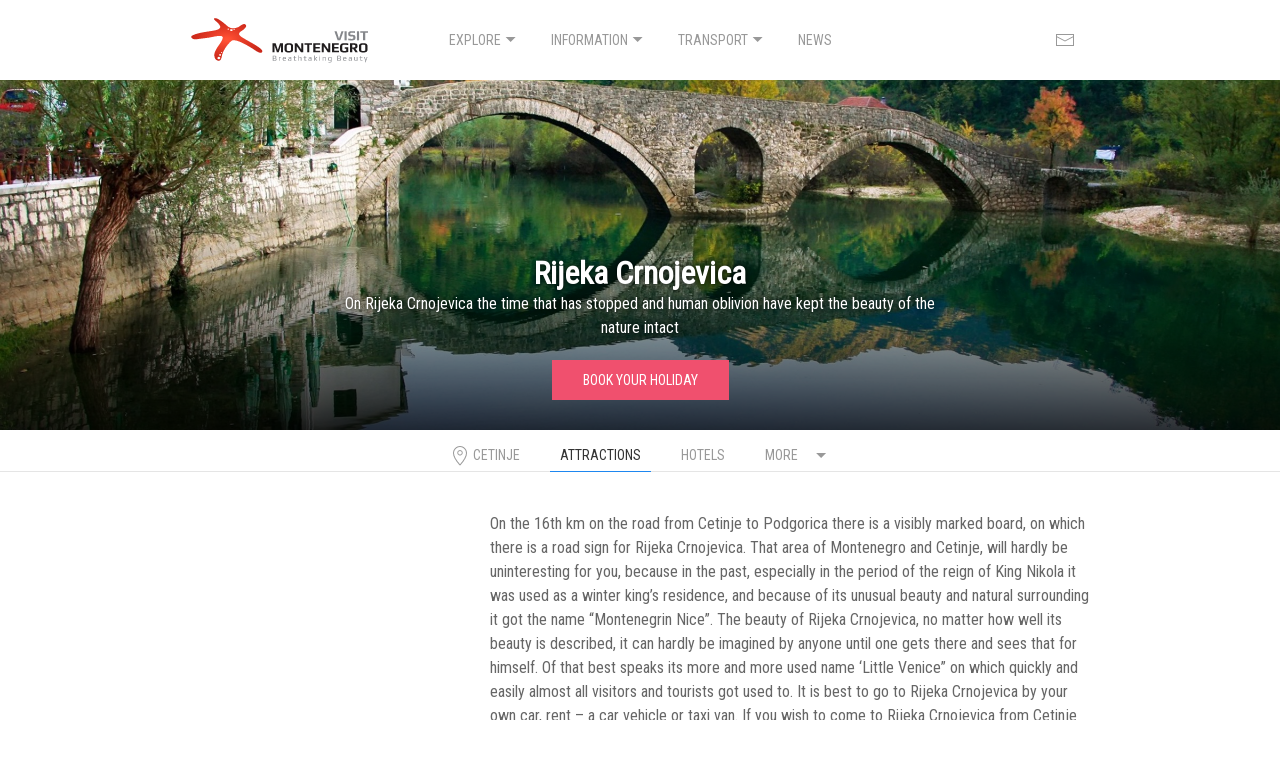

--- FILE ---
content_type: text/html; charset=utf-8
request_url: https://www.visit-montenegro.com/destinations/cetinje/attractions/rijeka-crnojevica/
body_size: 6932
content:
<!DOCTYPE html>
<html>
<head>
<title>Rijeka Crnojevica | Visit Montenegro</title>
<meta content='Rijeka Crnojevica | Visit Montenegro' property='og:title'>
<meta content='https://www.visit-montenegro.com/destinations/cetinje/attractions/rijeka-crnojevica' property='og:url'>
<meta content='On Rijeka Crnojevica the time that has stopped and human oblivion have kept the beauty of the nature intact' name='description'>
<meta content='On Rijeka Crnojevica the time that has stopped and human oblivion have kept the beauty of the nature intact' property='og:description'>
<meta content='https://storage.googleapis.com/visitmontenegro/variants/r18n8h4tb3cqej3v40q2tsl2jnn8/e3251318930feae5ee2f465446235280c67748f23fdf1a8f3d9f4e4c9888505e' property='og:image'>
<meta content='text/html; charset=UTF-8' http-equiv='Content-Type'>
<meta content='width=device-width, initial-scale=1' name='viewport'>
<link href='/apple-touch-icon.png' rel='apple-touch-icon' sizes='180x180'>
<link href='/favicon-32x32.png' rel='icon' sizes='32x32' type='image/png'>
<link href='/favicon-16x16.png' rel='icon' sizes='16x16' type='image/png'>
<meta name="csrf-param" content="authenticity_token" />
<meta name="csrf-token" content="9/yDox2cdAnPOx6/UkauRhyKYapr93EQ2ZBqIrj8An6U0t+Ws7PW61YcY9rZZGbBMRTkZuZwEH4YRryCMPPXYw==" />

<link rel="stylesheet" media="screen" href="/packs/css/application-3fe0e281.css" />
<script src="/packs/js/application-572eadb4255a5bdc0e9c.js" defer="defer"></script>
<!-- Google tag (gtag.js) -->
<script async src="https://www.googletagmanager.com/gtag/js?id=G-S3KGWS8MTX"></script>
<script>
  window.dataLayer = window.dataLayer || [];
  function gtag(){dataLayer.push(arguments);}
  gtag('js', new Date());

  gtag('config', 'G-S3KGWS8MTX');
</script>

</head>
<body>
<header>
<div class='uk-container'>
<nav class='uk-navbar-transparent' data-uk-navbar=''>
<div class='uk-navbar-left'>
<a class='uk-navbar-item uk-logo' href='/'></a>
</div>
<div class='uk-navbar-center uk-visible@m'>
<ul class='uk-navbar-nav'>
<li>
<a href='#'>
Explore
<span data-uk-icon='icon: triangle-down'></span>
</a>
<div class='uk-navbar-dropdown uk-navbar-dropdown-width-3' uk-dropdown='pos: bottom-center'>
<div class='uk-navbar-dropdown-grid uk-child-width-1-3' uk-grid=''>
<div>
<ul class='uk-nav uk-navbar-dropdown-nav'>
<li class='uk-nav-header'>Regions</li>
<li>
<a href='/explore/coast/'>Montenegro Coast</a>
</li>
<li>
<a href='/explore/central/'>Central Region</a>
</li>
<li>
<a href='/explore/north/'>North / Mountains</a>
</li>
<li class='uk-nav-header'>More</li>
<li>
<a href='/top-5-places/'>Top 5 Places</a>
</li>
<li>
<a href='/tourism/national-parks/'>National Parks</a>
</li>
</ul>
</div>
<div>
<ul class='uk-nav uk-navbar-dropdown-nav'>
<li class='uk-nav-header'>Coast</li>
<li></li>
<li>
<a href="/destinations/kotor/">Kotor</a>
</li>
<li>
<a href="/destinations/budva/">Budva</a>
</li>
<li>
<a href="/destinations/tivat/">Tivat</a>
</li>
<li>
<a href="/destinations/herceg-novi/">Herceg Novi</a>
</li>
<li>
<a href="/destinations/petrovac/">Petrovac</a>
</li>
<li>
<a href="/destinations/bar/">Bar</a>
</li>
<li>
<a href="/destinations/ulcinj/">Ulcinj</a>
</li>
</ul>
</div>
<div>
<ul class='uk-nav uk-navbar-dropdown-nav'>
<li class='uk-nav-header'>Continental</li>
<li>
<a href="/destinations/zabljak/">Zabljak</a>
</li>
<li>
<a href="/destinations/kolasin/">Kolasin</a>
</li>
<li>
<a href="/destinations/cetinje/">Cetinje</a>
</li>
<li>
<a href="/destinations/podgorica/">Podgorica</a>
</li>
<li>
<a href="/destinations/plav/">Plav</a>
</li>
<li>
<a href="/destinations/niksic/">Niksic</a>
</li>
</ul>
</div>
</div>
</div>
</li>
<li>
<a href='#'>
Information
<span data-uk-icon='icon: triangle-down'></span>
</a>
<div class='uk-navbar-dropdown uk-navbar-dropdown-width-3' uk-dropdown='pos: bottom-center'>
<div class='uk-navbar-dropdown-grid uk-child-width-1-3' uk-grid=''>
<div>
<ul class='uk-nav uk-navbar-dropdown-nav'>
<li class='uk-nav-header'>Travel Info</li>
<li>
<a href='/tourism/where-is-montenegro/'>Where is Montenegro?</a>
</li>
<li>
<a href='/tourism/tourism-main-information/'>Useful Information</a>
</li>
<li>
<a href="/montenegro-visa-regimes/">Visa Requirements</a>
</li>
<li>
<a href='/tourism/visas-and-montenegro-embassy/'>Montenegro Embassies</a>
</li>
<li>
<a href='/montenegro/weather/'>Climate &amp; Weather</a>
</li>
<li>
<a href='/covid-19/'>Coronavirus info</a>
</li>
</ul>
</div>
<div>
<ul class='uk-nav uk-navbar-dropdown-nav'>
<li class='uk-nav-header'>General Info</li>
<li>
<a href='/montenegro/events-and-festivals/'>Events &amp; Festivals</a>
</li>
<li>
<a href='/montenegro/did-you-know/'>Interesting Facts</a>
</li>
<li>
<a href='/montenegro/montenegro-maps/'>Montenegro Maps</a>
</li>
<li>
<a href='/montenegro-casinos/'>Montenegro Casinos</a>
</li>
<li>
<a href='/investing-in-montenegro/'>Invest in Montenegro</a>
</li>
<li>
<a href='/buying-a-property-in-montenegro/'>Buying a Property</a>
</li>
</ul>
</div>
<div>
<ul class='uk-nav uk-navbar-dropdown-nav'>
<li class='uk-nav-header'>Learn More</li>
<li>
<a href='/montenegro/history/'>History of Montenegro</a>
</li>
<li>
<a href='/montenegro/nature/'>Montenegro Nature</a>
</li>
<li>
<a href='/montenegro/culture/'>Montenegrin Culture</a>
</li>
<li>
<a href='/montenegro/montenegro-customs-and-tradition/'>Traditional Costume</a>
</li>
<li>
<a href='/montenegro/learn-our-language/'>Montenegrin Language</a>
</li>
<li>
<a href='/montenegro/wines/'>Montenegrin Wines</a>
</li>
<li>
<a href='/montenegro/traditional-montenegrin-meals/'>Montenegrin Cuisine</a>
</li>
</ul>
</div>
</div>
</div>
</li>
<li>
<a href='#'>
Transport
<span data-uk-icon='icon: triangle-down'></span>
</a>
<div class='uk-navbar-dropdown'>
<ul class='uk-nav uk-navbar-dropdown-nav'>
<li>
<a href='/transfers/'>Airport Transfers</a>
</li>
<li>
<a href='/transport/transportation-airports/'>Airports &amp; Flights</a>
</li>
<li>
<a href='/transport/transportation-rental-cars/'>Car Rentals</a>
</li>
<li>
<a href='/transport/dubrovnik-to-montenegro/'>From Dubrovnik</a>
</li>
<li>
<a href='/transport/transportation-ports-marinas/'>Ports &amp; Marinas</a>
</li>
<li>
<a href='/transport/transportation-ferry-lines/'>Ferry Lines</a>
</li>
<li>
<a href='/transport/transportation-railway/'>Railway</a>
</li>
<li>
<a href='/transport/transportation-bus-stations/'>Bus</a>
</li>
</ul>
</div>
</li>
<li>
<a href='/news/'>News</a>
</li>
</ul>
</div>
<div class='uk-navbar-right'>
<ul class='uk-navbar-nav'>
<li>
<a href="/contact-us/"><span uk-icon='mail'></span>
</a></li>
<li class='uk-hidden@m'>
<a class='uk-navbar-toggle' data-uk-navbar-toggle-icon='' data-uk-toggle='' href='#offcanvas-nav'></a>
</li>
</ul>
</div>
</nav>
</div>
<div data-uk-offcanvas='flip: true; overlay: true' id='offcanvas-nav'>
<div class='uk-offcanvas-bar uk-offcanvas-bar-animation uk-offcanvas-slide'>
<button class='uk-offcanvas-close uk-close uk-icon' data-uk-close='' type='button'></button>
<ul class='uk-nav uk-nav-default'>
<li class='uk-parent'>
<a href='#'>Explore</a>
<ul class='uk-nav-sub'>
<li>
<a href='/explore/coast/'>Montenegro Coast</a>
</li>
<li>
<a href='/explore/central/'>Central Region</a>
</li>
<li>
<a href='/explore/north/'>North / Mountains</a>
</li>
</ul>
</li>
<li class='uk-parent'>
<a href='#'>More</a>
<ul class='uk-nav-sub'>
<li>
<a href='/tourism/where-is-montenegro/'>Where is Montenegro?</a>
</li>
<li>
<a href='/tourism/tourism-main-information/'>Useful Information</a>
</li>
<li>
<a href="/montenegro-visa-regimes/">Visa Requirements</a>
</li>
<li>
<a href='/montenegro/events-and-festivals/'>Events &amp; Festivals</a>
</li>
<li>
<a href='/montenegro/did-you-know/'>Interesting Facts</a>
</li>
<li>
<a href='/investing-in-montenegro/'>Invest in Montenegro</a>
</li>
<li>
<a href='/buying-a-property-in-montenegro/'>Buying a Property</a>
</li>
</ul>
</li>
<li class='uk-parent'>
<a href='#'>Transport</a>
<ul class='uk-nav-sub'>
<li>
<a href='/transfers/'>Airport Transfers</a>
</li>
<li>
<a href='/transport/transportation-airports/'>Airports &amp; Flights</a>
</li>
<li>
<a href='/transport/transportation-rental-cars/'>Car Rentals</a>
</li>
<li>
<a href='/transport/dubrovnik-to-montenegro/'>From Dubrovnik</a>
</li>
</ul>
</li>
<li>
<a href='/news/'>News</a>
</li>
</ul>
</div>
</div>

<div class='header-slider uk-position-relative uk-visible-toggle uk-light' uk-slideshow='animation: push; autoplay: true; autoplay-interval: 6000; pause-on-hover: true'>
<ul class='uk-slideshow-items'>
<li>
<img width="1920" height="1280" uk-cover="" sizes="100vw" srcset="https://storage.googleapis.com/visitmontenegro/variants/r18n8h4tb3cqej3v40q2tsl2jnn8/99fa749212ba43f6b07ed4ab282b3683744804066f365e2dc3ed50509414b1ca 640w, https://storage.googleapis.com/visitmontenegro/variants/r18n8h4tb3cqej3v40q2tsl2jnn8/318d31261433ea3a6f543c2acce824ecb34eb9b6813ca45b1e2a0ac4633868ce 960w, https://storage.googleapis.com/visitmontenegro/variants/r18n8h4tb3cqej3v40q2tsl2jnn8/e3251318930feae5ee2f465446235280c67748f23fdf1a8f3d9f4e4c9888505e 1200w, https://storage.googleapis.com/visitmontenegro/variants/r18n8h4tb3cqej3v40q2tsl2jnn8/aabc1dad8c9064608e960c32abfafb9ec69c0f61ea52a6c83f34bc36b0a7d6e0 1600w" src="https://storage.googleapis.com/visitmontenegro/variants/r18n8h4tb3cqej3v40q2tsl2jnn8/e3251318930feae5ee2f465446235280c67748f23fdf1a8f3d9f4e4c9888505e" />
<div class='uk-overlay uk-overlay-slideshow uk-position-bottom uk-text-center'>
<h1>Rijeka Crnojevica</h1>
<p>On Rijeka Crnojevica the time that has stopped and human oblivion have kept the beauty of the nature intact</p>
<a class='uk-button uk-button-danger' href='https://www.booking.com/searchresults.html?ss=&amp;dest_id=-77353&amp;dest_type=city&amp;aid=323220&amp;label=page-slider' target='_blank'>Book your holiday</a>
</div>
</li>
</ul>
<a class='uk-position-center-left uk-position-small uk-hidden-hover' href='#' uk-slidenav-previous='' uk-slideshow-item='previous'></a>
<a class='uk-position-center-right uk-position-small uk-hidden-hover' href='#' uk-slidenav-next='' uk-slideshow-item='next'></a>
</div>


</header>
<ul class='uk-flex-center uk-tab uk-margin-small' id='subnav'>
<li class='false'>
<a href="/destinations/cetinje/"><span uk-icon='location'></span>
Cetinje
</a></li>
<li class='uk-active'>
<a href="/destinations/cetinje/attractions/">Attractions</a>
</li>
<li class='false'>
<a href="/destinations/cetinje/hotels/">Hotels</a>
</li>
<li>
<a href='#'>
More
<span class='uk-margin-small-left' uk-icon='icon: triangle-down'></span>
</a>
<div uk-dropdown='mode: click; pos: bottom-right;'>
<ul class='uk-nav uk-dropdown-nav'>
<li class=''>
<a href="/destinations/cetinje/info/history/">The History of Cetinje</a>
</li>
</ul>
</div>
</li>
</ul>

<div class='uk-section uk-section-small' uk-height-viewport='expand: true'>
<div class='uk-container'>
<div class='uk-flex' uk-grid=''>
<div class='uk-width-expand'>


<p>On the 16th km on the road from Cetinje to Podgorica there is a visibly marked board, on which there is a road sign for Rijeka Crnojevica. That area of Montenegro and Cetinje, will hardly be uninteresting for you, because in the past, especially in the period of the reign of King Nikola it was used as a winter king’s residence, and because of its unusual beauty and natural surrounding it got the name “Montenegrin Nice”. The beauty of Rijeka Crnojevica, no matter how well its beauty is described, it can hardly be imagined by anyone until one gets there and sees that for himself. Of that best speaks its more and more used name ‘Little Venice” on which quickly and easily almost all visitors and tourists got used to. It is best to go to Rijeka Crnojevica by your own car, rent – a car vehicle or taxi van. If you wish to come to Rijeka Crnojevica from Cetinje or from the Coast, and you are a passionate devotee of nature then it is best that you stop at the very turning towards the Rijeka Crnojevica, and easily walk down the curvy road to the very destination.</p>

<p>On Rijeka Crnojevica the time that has stopped and human oblivion have kept the beauty of the nature intact, but have also influenced that only ruins can now speak of the famous history of what used to be the strongest trading center.</p>

<p><figure class="uk-inline uk-margin-remove">
  <img uk-img="" width="1920" height="1282" alt="Pavlova Strana Viewpoint, Near Rijeka Crnojevica" sizes="(min-width: 640px) 600px, calc(100vw - 30px)" data-srcset="https://storage.googleapis.com/visitmontenegro/variants/zigafnkc41g7z0gcn0hzdfh4eacj/e3251318930feae5ee2f465446235280c67748f23fdf1a8f3d9f4e4c9888505e 1200w, https://storage.googleapis.com/visitmontenegro/variants/zigafnkc41g7z0gcn0hzdfh4eacj/99fa749212ba43f6b07ed4ab282b3683744804066f365e2dc3ed50509414b1ca 600w, https://storage.googleapis.com/visitmontenegro/variants/zigafnkc41g7z0gcn0hzdfh4eacj/46b14f0226be8aed1ce9d9976df02702c913f56cf28f74eea5f09878dda1ff2f 320w" src="/placeholder.png" />
  <div class="uk-overlay uk-position-top-right uk-padding-small">
  <a href="https://goo.gl/maps/PbjUr9C4BH2FvvbA9" class="uk-icon-button" uk-icon="location" target="_blank" title="Map &amp; Directions"></a>
</div>

  <figcaption class="uk-overlay uk-overlay-default uk-position-bottom uk-padding-small">
  Pavlova Strana Viewpoint, Near Rijeka Crnojevica
</figcaption>

</figure>
</p>

<p>Rijeka Crnojevica has its own very tempestuous but above all significant history for the people of Montenegro. Namely, that place at the beginning of the XV century was the capital city of the founder of Cetinje Ivan Crnojevic. The Orthodox bishopric was at that time moved from Vranjina (a place famous because of the shooting of the Montenegrin movies of the director Zivko Nikolic) to Obod, a hill above Rijeka Crnojevica.</p>

<p>Thirty years after Gutenberg, on Obod Cyrillic leaden letters were cast and the work of the first printing shop at south Slavs began.</p>

<p>On Rijeka Crnojevica there used to be a winter home of the famous Montenegrin dynasty Petrovic, because in this place there was almost no wind, and the climate was even milder than on the coast. The famous bridge across the river was built in 1853. by Prince Danilo, while the bigger bridge, that connects River with Virpazar was built by Prince Nikola in 1905.</p>

<p><figure class="uk-inline uk-margin-remove">
  <img uk-img="" width="1920" height="1277" alt="Rijeka Crnojevica Bridge" sizes="(min-width: 640px) 600px, calc(100vw - 30px)" data-srcset="https://storage.googleapis.com/visitmontenegro/variants/t3jvsi5c389vlux0pe49iqp306ym/e3251318930feae5ee2f465446235280c67748f23fdf1a8f3d9f4e4c9888505e 1200w, https://storage.googleapis.com/visitmontenegro/variants/t3jvsi5c389vlux0pe49iqp306ym/99fa749212ba43f6b07ed4ab282b3683744804066f365e2dc3ed50509414b1ca 600w, https://storage.googleapis.com/visitmontenegro/variants/t3jvsi5c389vlux0pe49iqp306ym/46b14f0226be8aed1ce9d9976df02702c913f56cf28f74eea5f09878dda1ff2f 320w" src="/placeholder.png" />
  <div class="uk-overlay uk-position-top-right uk-padding-small">
  <a href="https://goo.gl/maps/Z2CKx148AVGBQCAR8" class="uk-icon-button" uk-icon="location" target="_blank" title="Map &amp; Directions"></a>
</div>

  <figcaption class="uk-overlay uk-overlay-default uk-position-bottom uk-padding-small">
  Rijeka Crnojevica Bridge
</figcaption>

</figure>
</p>

<p>During the XIX and at the beginning of the XX century Rijeka Crnojevica was the most important market in this part of the Balkans. On the Italian dining tables a product from these areas – dried bleak was much appreciated. In River all three confessions lived and traded happily, and the Muslims were thought to be the best tradesman.</p>

<p>A great fortune of this area were houses that were situated on the lake “eyes” (little pools) which there are many in this area and that are very rich with fish. Before the Balkan wars the River was filled with manufacture shops, and right here the first pharmacy in Montenegro was opened, as well as the first gun shop. In the factory “Marica” situated in Rijeka Crnojevica, the pearl made of fish scales was produced.</p>

<p>That Rijeka Crnojevica is a fishing place mainly, we can see by the fish factory “Ribastvo” (Fishing), which is found just next to the road towards it.
What used to be a trading and fishing borough, until recently it was very devastated, but it was renewed and a boardwalk was built, as well as Danilo&#39;s bridge, and from both sides of the River the stone walls were constructed.</p>

<p><figure class="uk-inline uk-margin-remove">
  <img uk-img="" width="1920" height="1280" alt="Rijeka Crnojevica, Lake Skadar" sizes="(min-width: 640px) 600px, calc(100vw - 30px)" data-srcset="https://storage.googleapis.com/visitmontenegro/variants/wmn12zho3emadpxkcnv46bih1drk/e3251318930feae5ee2f465446235280c67748f23fdf1a8f3d9f4e4c9888505e 1200w, https://storage.googleapis.com/visitmontenegro/variants/wmn12zho3emadpxkcnv46bih1drk/99fa749212ba43f6b07ed4ab282b3683744804066f365e2dc3ed50509414b1ca 600w, https://storage.googleapis.com/visitmontenegro/variants/wmn12zho3emadpxkcnv46bih1drk/46b14f0226be8aed1ce9d9976df02702c913f56cf28f74eea5f09878dda1ff2f 320w" src="/placeholder.png" />
  <div class="uk-overlay uk-position-top-right uk-padding-small">
  <a href="https://goo.gl/maps/Z2CKx148AVGBQCAR8" class="uk-icon-button" uk-icon="location" target="_blank" title="Map &amp; Directions"></a>
</div>

  <figcaption class="uk-overlay uk-overlay-default uk-position-bottom uk-padding-small">
  Rijeka Crnojevica, Lake Skadar
</figcaption>

</figure>
</p>

<p>Tourists, everyday, especially during the summer gladly visit Rijeka Crnojevica. The devotees of nature, the funs of good photograph and unusual landscapes come here. Often on Rijeka Crnojevica they can stay for a whole day, and take pictures with their cameras without getting tired. The famous director Emir Kusturica and the world champion in canoe riding are frequent guests of Rijeka Crnojevica and especially the Dobrosko village, which is surrounded by small vineyards form whose type the famous vines and brandies of Montenegro are made. Fiord of the Rijeka Crnojevica, for years has been thrilling numerous individuals that are engaged in various types of art, and it is not strange that the motifs of the well known Danilo&#39;s bridge on the River are found on the calendars, postcards and atlases that are found and bought all over the world.</p>

<p>If you take the wooden canoe and from the very nicely built port you set yourself out down the water you can ride in the direction of the famous place Karuc, where the well known summer cottage of St. Peter from Cetinje is placed, which even though it is neglected has something from the old times in itself.</p>

<p>In that area for ever the fishermen have been living. They have famous vineyards. For the refreshments and a break from the trip or the ride, in Karuc there is a small house – restaurant, with only 3 or 4 tables but rich and various meals are offered to tourists. Mostly that is fish from the River and red Montenegrin vine, which the owners of the restaurant make by themselves. When you are going through the Rijeka Crnojevica it is nice to visit the village Dodosi, in which famous clappers of the Montenegrin – French movie “The Unseen Miracle” of the director Zivko Nikolic were made. In the village there are unusually built houses, which lean one onto the other, and all over the area the smell of the fish, smoked or fried bream, or the well dried salty bleaks spreads around.</p>

<p>There are various initiatives for the revitalization of Rijeka Crnojevica. The new look of the River means the posing of the new drinking fountain on the place of the old one, the adaptation of the dilapidated green areas and the renewal of the facilities and houses. The local residents of the Rijeka Crnojevica are hoping that the asphalt road from the Wells to Obod will be made, so that the tourists and visitors could see the old mills, which will, instead for milling will serve to restaurant owners to make the attractive restaurants and places for rest
Also, on the locality called “Zabran Kralja Nikole” (The Ban of King Nikola), close to Rijeka Crnojevica, a part of the fence will be repaired and a house for the placement of the food and the watering halls will be built, which will be mostly used by the passionate hunters (safari – hunt) and numerous funs of game (venison), who will come to River to observe the deer game, with which the ban will be soon enriched. The reservation is rich with deers, and there is an idea with which that space could be turned into the ZOO. Until then we should enjoy in the things that River offers us now.</p>

<p>On Rijeka Crnojevica an unusual emotion is being created. Sometimes it is hard and sometimes it is easy to describe it. The peacefulness of the entire area blends into some weird tones. A divine is a feeling that reminds you to the spirits of the past times spiced with some strange peace, which is reinforced with the vision that is made by water that almost doesn’t flow. About that maybe the best witnesses are permanent residents of the sleepy River and its water: cattail, water mint, its beauty is best singled out by the fine leaves of white and yellow water lily, and below the fishing canoes the specimens pf lake fishes like: carp, bleak, eel, bream, salmonidae… can be found often. All of that is beautified with a green fiord and mild climate that sometimes knows to be even more pleasant than the coastal climate, because it is made by the mountain freshness and easiness of the south currents.</p>

<p>That tranquil of peace and nature, knows to be interrupted by some old fisherman or several of them, who going into their wooden canoes start spreading their nets or preparing harpoons, in order to skillfully catch the fish, and so on!</p>

<span uk-icon='thumbnails'></span>
<a href='/destinations/cetinje/attractions/'>
Browse Other Cetinje Attractions
</a>


</div>
<div class='uk-width-medium@m uk-flex-first@m'>
<hr class='uk-hidden@m'>
<aside id='sidebar' uk-sticky='media: @m; bottom: true'>
<script src="https://www.booking.com/affiliate/prelanding_sdk"></script>

<div id="bookingAffiliateWidget_8dba1a54-3e3b-4f86-b6f1-d5e0594447b6">&nbsp;</div>

<script>
    (function () {
        var BookingAffiliateWidget = new Booking.AffiliateWidget({
            "iframeSettings": {
                "selector": "bookingAffiliateWidget_8dba1a54-3e3b-4f86-b6f1-d5e0594447b6",
                "responsive": true
            },
            "widgetSettings": {
                "ss": "Cetinje, Montenegro",
                "aid": "323220" 
            }
        });
    })();
</script>
<br>
<br>



</aside>
</div>
</div>
</div>
</div>
<footer>
<div class='uk-section uk-section-xsmall uk-section-muted'>
<div class='uk-container'>

<div class='uk-grid'>
<div class='uk-width-expand'>
© 2005-2026 Visit Montenegro. All rights reserved.
</div>
<div class='uk-width-small uk-text-right'>
<a href='https://www.instagram.com/visit_montenegro/' target='_blank'><span uk-icon='instagram'></span></a>
<a href='https://www.facebook.com/visitmontenegro' target='_blank'><span uk-icon='facebook'></span></a>
<a href='https://twitter.com/visitmontenegro' target='_blank'><span uk-icon='twitter'></span></a>
</div>
</div>
</div>
</div>

</footer>
</body>
</html>


--- FILE ---
content_type: application/javascript
request_url: https://www.visit-montenegro.com/packs/js/application-572eadb4255a5bdc0e9c.js
body_size: 63322
content:
!function(t){var e={};function i(n){if(e[n])return e[n].exports;var o=e[n]={i:n,l:!1,exports:{}};return t[n].call(o.exports,o,o.exports,i),o.l=!0,o.exports}i.m=t,i.c=e,i.d=function(t,e,n){i.o(t,e)||Object.defineProperty(t,e,{enumerable:!0,get:n})},i.r=function(t){"undefined"!==typeof Symbol&&Symbol.toStringTag&&Object.defineProperty(t,Symbol.toStringTag,{value:"Module"}),Object.defineProperty(t,"__esModule",{value:!0})},i.t=function(t,e){if(1&e&&(t=i(t)),8&e)return t;if(4&e&&"object"===typeof t&&t&&t.__esModule)return t;var n=Object.create(null);if(i.r(n),Object.defineProperty(n,"default",{enumerable:!0,value:t}),2&e&&"string"!=typeof t)for(var o in t)i.d(n,o,function(e){return t[e]}.bind(null,o));return n},i.n=function(t){var e=t&&t.__esModule?function(){return t.default}:function(){return t};return i.d(e,"a",e),e},i.o=function(t,e){return Object.prototype.hasOwnProperty.call(t,e)},i.p="/packs/",i(i.s=34)}([,function(t,e){t.exports=function(t){return t.webpackPolyfill||(t.deprecate=function(){},t.paths=[],t.children||(t.children=[]),Object.defineProperty(t,"loaded",{enumerable:!0,get:function(){return t.l}}),Object.defineProperty(t,"id",{enumerable:!0,get:function(){return t.i}}),t.webpackPolyfill=1),t}},function(t,e){var i;i=function(){return this}();try{i=i||new Function("return this")()}catch(n){"object"===typeof window&&(i=window)}t.exports=i},function(t,e,i){(function(t){var n,o;function r(t){return(r="function"===typeof Symbol&&"symbol"===typeof Symbol.iterator?function(t){return typeof t}:function(t){return t&&"function"===typeof Symbol&&t.constructor===Symbol&&t!==Symbol.prototype?"symbol":typeof t})(t)}(function(){(function(){(function(){this.Rails={linkClickSelector:"a[data-confirm], a[data-method], a[data-remote]:not([disabled]), a[data-disable-with], a[data-disable]",buttonClickSelector:{selector:"button[data-remote]:not([form]), button[data-confirm]:not([form])",exclude:"form button"},inputChangeSelector:"select[data-remote], input[data-remote], textarea[data-remote]",formSubmitSelector:"form",formInputClickSelector:"form input[type=submit], form input[type=image], form button[type=submit], form button:not([type]), input[type=submit][form], input[type=image][form], button[type=submit][form], button[form]:not([type])",formDisableSelector:"input[data-disable-with]:enabled, button[data-disable-with]:enabled, textarea[data-disable-with]:enabled, input[data-disable]:enabled, button[data-disable]:enabled, textarea[data-disable]:enabled",formEnableSelector:"input[data-disable-with]:disabled, button[data-disable-with]:disabled, textarea[data-disable-with]:disabled, input[data-disable]:disabled, button[data-disable]:disabled, textarea[data-disable]:disabled",fileInputSelector:"input[name][type=file]:not([disabled])",linkDisableSelector:"a[data-disable-with], a[data-disable]",buttonDisableSelector:"button[data-remote][data-disable-with], button[data-remote][data-disable]"}}).call(this)}).call(this);var s=this.Rails;(function(){(function(){var t;t=null,s.loadCSPNonce=function(){var e;return t=null!=(e=document.querySelector("meta[name=csp-nonce]"))?e.content:void 0},s.cspNonce=function(){return null!=t?t:s.loadCSPNonce()}}).call(this),function(){var t;t=Element.prototype.matches||Element.prototype.matchesSelector||Element.prototype.mozMatchesSelector||Element.prototype.msMatchesSelector||Element.prototype.oMatchesSelector||Element.prototype.webkitMatchesSelector,s.matches=function(e,i){return null!=i.exclude?t.call(e,i.selector)&&!t.call(e,i.exclude):t.call(e,i)},s.getData=function(t,e){var i;return null!=(i=t._ujsData)?i[e]:void 0},s.setData=function(t,e,i){return null==t._ujsData&&(t._ujsData={}),t._ujsData[e]=i},s.$=function(t){return Array.prototype.slice.call(document.querySelectorAll(t))}}.call(this),function(){var t,e,i;t=s.$,i=s.csrfToken=function(){var t;return(t=document.querySelector("meta[name=csrf-token]"))&&t.content},e=s.csrfParam=function(){var t;return(t=document.querySelector("meta[name=csrf-param]"))&&t.content},s.CSRFProtection=function(t){var e;if(null!=(e=i()))return t.setRequestHeader("X-CSRF-Token",e)},s.refreshCSRFTokens=function(){var n,o;if(o=i(),n=e(),null!=o&&null!=n)return t('form input[name="'+n+'"]').forEach(function(t){return t.value=o})}}.call(this),function(){var t,e,i,n;i=s.matches,"function"!==typeof(t=window.CustomEvent)&&((t=function(t,e){var i;return(i=document.createEvent("CustomEvent")).initCustomEvent(t,e.bubbles,e.cancelable,e.detail),i}).prototype=window.Event.prototype,n=t.prototype.preventDefault,t.prototype.preventDefault=function(){var t;return t=n.call(this),this.cancelable&&!this.defaultPrevented&&Object.defineProperty(this,"defaultPrevented",{get:function(){return!0}}),t}),e=s.fire=function(e,i,n){var o;return o=new t(i,{bubbles:!0,cancelable:!0,detail:n}),e.dispatchEvent(o),!o.defaultPrevented},s.stopEverything=function(t){return e(t.target,"ujs:everythingStopped"),t.preventDefault(),t.stopPropagation(),t.stopImmediatePropagation()},s.delegate=function(t,e,n,o){return t.addEventListener(n,function(t){var n;for(n=t.target;n instanceof Element&&!i(n,e);)n=n.parentNode;if(n instanceof Element&&!1===o.call(n,t))return t.preventDefault(),t.stopPropagation()})}}.call(this),function(){var t,e,i,n,o,r;n=s.cspNonce,e=s.CSRFProtection,s.fire,t={"*":"*/*",text:"text/plain",html:"text/html",xml:"application/xml, text/xml",json:"application/json, text/javascript",script:"text/javascript, application/javascript, application/ecmascript, application/x-ecmascript"},s.ajax=function(t){var e;return t=o(t),e=i(t,function(){var i,n;return n=r(null!=(i=e.response)?i:e.responseText,e.getResponseHeader("Content-Type")),2===Math.floor(e.status/100)?"function"===typeof t.success&&t.success(n,e.statusText,e):"function"===typeof t.error&&t.error(n,e.statusText,e),"function"===typeof t.complete?t.complete(e,e.statusText):void 0}),!(null!=t.beforeSend&&!t.beforeSend(e,t))&&(e.readyState===XMLHttpRequest.OPENED?e.send(t.data):void 0)},o=function(e){return e.url=e.url||location.href,e.type=e.type.toUpperCase(),"GET"===e.type&&e.data&&(e.url.indexOf("?")<0?e.url+="?"+e.data:e.url+="&"+e.data),null==t[e.dataType]&&(e.dataType="*"),e.accept=t[e.dataType],"*"!==e.dataType&&(e.accept+=", */*; q=0.01"),e},i=function(t,i){var n;return(n=new XMLHttpRequest).open(t.type,t.url,!0),n.setRequestHeader("Accept",t.accept),"string"===typeof t.data&&n.setRequestHeader("Content-Type","application/x-www-form-urlencoded; charset=UTF-8"),t.crossDomain||n.setRequestHeader("X-Requested-With","XMLHttpRequest"),e(n),n.withCredentials=!!t.withCredentials,n.onreadystatechange=function(){if(n.readyState===XMLHttpRequest.DONE)return i(n)},n},r=function(t,e){var i,o;if("string"===typeof t&&"string"===typeof e)if(e.match(/\bjson\b/))try{t=JSON.parse(t)}catch(r){}else if(e.match(/\b(?:java|ecma)script\b/))(o=document.createElement("script")).setAttribute("nonce",n()),o.text=t,document.head.appendChild(o).parentNode.removeChild(o);else if(e.match(/\b(xml|html|svg)\b/)){i=new DOMParser,e=e.replace(/;.+/,"");try{t=i.parseFromString(t,e)}catch(r){}}return t},s.href=function(t){return t.href},s.isCrossDomain=function(t){var e,i;(e=document.createElement("a")).href=location.href,i=document.createElement("a");try{return i.href=t,!((!i.protocol||":"===i.protocol)&&!i.host||e.protocol+"//"+e.host===i.protocol+"//"+i.host)}catch(n){return n,!0}}}.call(this),function(){var t,e;t=s.matches,e=function(t){return Array.prototype.slice.call(t)},s.serializeElement=function(i,n){var o,r;return o=[i],t(i,"form")&&(o=e(i.elements)),r=[],o.forEach(function(i){if(i.name&&!i.disabled)return t(i,"select")?e(i.options).forEach(function(t){if(t.selected)return r.push({name:i.name,value:t.value})}):i.checked||-1===["radio","checkbox","submit"].indexOf(i.type)?r.push({name:i.name,value:i.value}):void 0}),n&&r.push(n),r.map(function(t){return null!=t.name?encodeURIComponent(t.name)+"="+encodeURIComponent(t.value):t}).join("&")},s.formElements=function(i,n){return t(i,"form")?e(i.elements).filter(function(e){return t(e,n)}):e(i.querySelectorAll(n))}}.call(this),function(){var t,e,i;e=s.fire,i=s.stopEverything,s.handleConfirm=function(e){if(!t(this))return i(e)},t=function(t){var i,n,o;if(!(o=t.getAttribute("data-confirm")))return!0;if(i=!1,e(t,"confirm")){try{i=confirm(o)}catch(r){}n=e(t,"confirm:complete",[i])}return i&&n}}.call(this),function(){var t,e,i,n,o,r,a,l,h,c,u;h=s.matches,l=s.getData,c=s.setData,u=s.stopEverything,a=s.formElements,s.handleDisabledElement=function(t){if(this,this.disabled)return u(t)},s.enableElement=function(t){var e;return e=t instanceof Event?t.target:t,h(e,s.linkDisableSelector)?r(e):h(e,s.buttonDisableSelector)||h(e,s.formEnableSelector)?n(e):h(e,s.formSubmitSelector)?o(e):void 0},s.disableElement=function(n){var o;return o=n instanceof Event?n.target:n,h(o,s.linkDisableSelector)?i(o):h(o,s.buttonDisableSelector)||h(o,s.formDisableSelector)?t(o):h(o,s.formSubmitSelector)?e(o):void 0},i=function(t){var e;return null!=(e=t.getAttribute("data-disable-with"))&&(c(t,"ujs:enable-with",t.innerHTML),t.innerHTML=e),t.addEventListener("click",u),c(t,"ujs:disabled",!0)},r=function(t){var e;return null!=(e=l(t,"ujs:enable-with"))&&(t.innerHTML=e,c(t,"ujs:enable-with",null)),t.removeEventListener("click",u),c(t,"ujs:disabled",null)},e=function(e){return a(e,s.formDisableSelector).forEach(t)},t=function(t){var e;return null!=(e=t.getAttribute("data-disable-with"))&&(h(t,"button")?(c(t,"ujs:enable-with",t.innerHTML),t.innerHTML=e):(c(t,"ujs:enable-with",t.value),t.value=e)),t.disabled=!0,c(t,"ujs:disabled",!0)},o=function(t){return a(t,s.formEnableSelector).forEach(n)},n=function(t){var e;return null!=(e=l(t,"ujs:enable-with"))&&(h(t,"button")?t.innerHTML=e:t.value=e,c(t,"ujs:enable-with",null)),t.disabled=!1,c(t,"ujs:disabled",null)}}.call(this),function(){var t;t=s.stopEverything,s.handleMethod=function(e){var i,n,o,r,a,l;if(this,l=this.getAttribute("data-method"))return a=s.href(this),n=s.csrfToken(),i=s.csrfParam(),o=document.createElement("form"),r="<input name='_method' value='"+l+"' type='hidden' />",null==i||null==n||s.isCrossDomain(a)||(r+="<input name='"+i+"' value='"+n+"' type='hidden' />"),r+='<input type="submit" />',o.method="post",o.action=a,o.target=this.target,o.innerHTML=r,o.style.display="none",document.body.appendChild(o),o.querySelector('[type="submit"]').click(),t(e)}}.call(this),function(){var t,e,i,n,o,r,a,l,h,c=[].slice;r=s.matches,i=s.getData,l=s.setData,e=s.fire,h=s.stopEverything,t=s.ajax,n=s.isCrossDomain,a=s.serializeElement,o=function(t){var e;return null!=(e=t.getAttribute("data-remote"))&&"false"!==e},s.handleRemote=function(u){var d,f,p,g,v,m,w;return!o(g=this)||(e(g,"ajax:before")?(w=g.getAttribute("data-with-credentials"),p=g.getAttribute("data-type")||"script",r(g,s.formSubmitSelector)?(d=i(g,"ujs:submit-button"),v=i(g,"ujs:submit-button-formmethod")||g.method,m=i(g,"ujs:submit-button-formaction")||g.getAttribute("action")||location.href,"GET"===v.toUpperCase()&&(m=m.replace(/\?.*$/,"")),"multipart/form-data"===g.enctype?(f=new FormData(g),null!=d&&f.append(d.name,d.value)):f=a(g,d),l(g,"ujs:submit-button",null),l(g,"ujs:submit-button-formmethod",null),l(g,"ujs:submit-button-formaction",null)):r(g,s.buttonClickSelector)||r(g,s.inputChangeSelector)?(v=g.getAttribute("data-method"),m=g.getAttribute("data-url"),f=a(g,g.getAttribute("data-params"))):(v=g.getAttribute("data-method"),m=s.href(g),f=g.getAttribute("data-params")),t({type:v||"GET",url:m,data:f,dataType:p,beforeSend:function(t,i){return e(g,"ajax:beforeSend",[t,i])?e(g,"ajax:send",[t]):(e(g,"ajax:stopped"),!1)},success:function(){var t;return t=1<=arguments.length?c.call(arguments,0):[],e(g,"ajax:success",t)},error:function(){var t;return t=1<=arguments.length?c.call(arguments,0):[],e(g,"ajax:error",t)},complete:function(){var t;return t=1<=arguments.length?c.call(arguments,0):[],e(g,"ajax:complete",t)},crossDomain:n(m),withCredentials:null!=w&&"false"!==w}),h(u)):(e(g,"ajax:stopped"),!1))},s.formSubmitButtonClick=function(t){var e;if(this,e=this.form)return this.name&&l(e,"ujs:submit-button",{name:this.name,value:this.value}),l(e,"ujs:formnovalidate-button",this.formNoValidate),l(e,"ujs:submit-button-formaction",this.getAttribute("formaction")),l(e,"ujs:submit-button-formmethod",this.getAttribute("formmethod"))},s.preventInsignificantClick=function(t){var e,i,n;if(this,n=(this.getAttribute("data-method")||"GET").toUpperCase(),e=this.getAttribute("data-params"),i=(t.metaKey||t.ctrlKey)&&"GET"===n&&!e,!(0===t.button)||i)return t.stopImmediatePropagation()}}.call(this),function(){var t,e,i,n,o,r,a,l,h,c,u,d,f,p,g;if(r=s.fire,i=s.delegate,l=s.getData,t=s.$,g=s.refreshCSRFTokens,e=s.CSRFProtection,f=s.loadCSPNonce,o=s.enableElement,n=s.disableElement,c=s.handleDisabledElement,h=s.handleConfirm,p=s.preventInsignificantClick,d=s.handleRemote,a=s.formSubmitButtonClick,u=s.handleMethod,"undefined"!==typeof jQuery&&null!==jQuery&&null!=jQuery.ajax){if(jQuery.rails)throw new Error("If you load both jquery_ujs and rails-ujs, use rails-ujs only.");jQuery.rails=s,jQuery.ajaxPrefilter(function(t,i,n){if(!t.crossDomain)return e(n)})}s.start=function(){if(window._rails_loaded)throw new Error("rails-ujs has already been loaded!");return window.addEventListener("pageshow",function(){return t(s.formEnableSelector).forEach(function(t){if(l(t,"ujs:disabled"))return o(t)}),t(s.linkDisableSelector).forEach(function(t){if(l(t,"ujs:disabled"))return o(t)})}),i(document,s.linkDisableSelector,"ajax:complete",o),i(document,s.linkDisableSelector,"ajax:stopped",o),i(document,s.buttonDisableSelector,"ajax:complete",o),i(document,s.buttonDisableSelector,"ajax:stopped",o),i(document,s.linkClickSelector,"click",p),i(document,s.linkClickSelector,"click",c),i(document,s.linkClickSelector,"click",h),i(document,s.linkClickSelector,"click",n),i(document,s.linkClickSelector,"click",d),i(document,s.linkClickSelector,"click",u),i(document,s.buttonClickSelector,"click",p),i(document,s.buttonClickSelector,"click",c),i(document,s.buttonClickSelector,"click",h),i(document,s.buttonClickSelector,"click",n),i(document,s.buttonClickSelector,"click",d),i(document,s.inputChangeSelector,"change",c),i(document,s.inputChangeSelector,"change",h),i(document,s.inputChangeSelector,"change",d),i(document,s.formSubmitSelector,"submit",c),i(document,s.formSubmitSelector,"submit",h),i(document,s.formSubmitSelector,"submit",d),i(document,s.formSubmitSelector,"submit",function(t){return setTimeout(function(){return n(t)},13)}),i(document,s.formSubmitSelector,"ajax:send",n),i(document,s.formSubmitSelector,"ajax:complete",o),i(document,s.formInputClickSelector,"click",p),i(document,s.formInputClickSelector,"click",c),i(document,s.formInputClickSelector,"click",h),i(document,s.formInputClickSelector,"click",a),document.addEventListener("DOMContentLoaded",g),document.addEventListener("DOMContentLoaded",f),window._rails_loaded=!0},window.Rails===s&&r(document,"rails:attachBindings")&&s.start()}.call(this)}).call(this),"object"===r(t)&&t.exports?t.exports=s:void 0===(o="function"===typeof(n=s)?n.call(e,i,e,t):n)||(t.exports=o)}).call(this)}).call(this,i(1)(t))},,,,,,,function(t,e,i){(function(n){var o,r,s;function a(t){return(a="function"===typeof Symbol&&"symbol"===typeof Symbol.iterator?function(t){return typeof t}:function(t){return t&&"function"===typeof Symbol&&t.constructor===Symbol&&t!==Symbol.prototype?"symbol":typeof t})(t)}s=function(){"use strict";function t(t,e){return function(i){var n=arguments.length;return n?n>1?t.apply(e,arguments):t.call(e,i):t.call(e)}}var e=Object.prototype,i=e.hasOwnProperty;function o(t,e){return i.call(t,e)}var r={},s=/([a-z\d])([A-Z])/g;function l(t){return t in r||(r[t]=t.replace(s,"$1-$2").toLowerCase()),r[t]}var h=/-(\w)/g;function c(t){return t.replace(h,u)}function u(t,e){return e?e.toUpperCase():""}function d(t){return t.length?u(0,t.charAt(0))+t.slice(1):""}var f=String.prototype,p=f.startsWith||function(t){return 0===this.lastIndexOf(t,0)};function g(t,e){return p.call(t,e)}var v=f.endsWith||function(t){return this.substr(-t.length)===t};function m(t,e){return v.call(t,e)}var w=Array.prototype,x=function(t,e){return~this.indexOf(t,e)},y=f.includes||x,b=w.includes||x;function k(t,e){return t&&(N(t)?y:b).call(t,e)}var C=w.findIndex||function(t){for(var e=arguments,i=0;i<this.length;i++)if(t.call(e[1],this[i],i,this))return i;return-1};function L(t,e){return C.call(t,e)}var $=Array.isArray;function S(t){return"function"===typeof t}function M(t){return null!==t&&"object"===a(t)}function I(t){return M(t)&&Object.getPrototypeOf(t)===e}function B(t){return M(t)&&t===t.window}function T(t){return M(t)&&9===t.nodeType}function E(t){return M(t)&&!!t.jquery}function A(t){return t instanceof Node||M(t)&&t.nodeType>=1}var _=e.toString;function z(t){return _.call(t).match(/^\[object (NodeList|HTMLCollection)\]$/)}function D(t){return"boolean"===typeof t}function N(t){return"string"===typeof t}function O(t){return"number"===typeof t}function P(t){return O(t)||N(t)&&!isNaN(t-parseFloat(t))}function j(t){return!($(t)?t.length:M(t)&&Object.keys(t).length)}function H(t){return void 0===t}function F(t){return D(t)?t:"true"===t||"1"===t||""===t||"false"!==t&&"0"!==t&&t}function Z(t){var e=Number(t);return!isNaN(e)&&e}function V(t){return parseFloat(t)||0}function R(t){return A(t)||B(t)||T(t)?t:z(t)||E(t)?t[0]:$(t)?R(t[0]):null}function W(t){return A(t)?[t]:z(t)?w.slice.call(t):$(t)?t.map(R).filter(Boolean):E(t)?t.toArray():[]}function q(t){return $(t)?t:N(t)?t.split(/,(?![^(]*\))/).map(function(t){return P(t)?Z(t):F(t.trim())}):[t]}function Y(t){return t?m(t,"ms")?V(t):1e3*V(t):0}function U(t,e){return t===e||M(t)&&M(e)&&Object.keys(t).length===Object.keys(e).length&&K(t,function(t,i){return t===e[i]})}function X(t,e,i){return t.replace(new RegExp(e+"|"+i,"mg"),function(t){return t===e?i:e})}var G=Object.assign||function(t){for(var e=[],i=arguments.length-1;i-- >0;)e[i]=arguments[i+1];t=Object(t);for(var n=0;n<e.length;n++){var r=e[n];if(null!==r)for(var s in r)o(r,s)&&(t[s]=r[s])}return t};function K(t,e){for(var i in t)if(!1===e(t[i],i))return!1;return!0}function Q(t,e){return t.sort(function(t,i){var n=t[e];void 0===n&&(n=0);var o=i[e];return void 0===o&&(o=0),n>o?1:o>n?-1:0})}function J(t,e){var i=new Set;return t.filter(function(t){var n=t[e];return!i.has(n)&&(i.add(n)||!0)})}function tt(t,e,i){return void 0===e&&(e=0),void 0===i&&(i=1),Math.min(Math.max(Z(t)||0,e),i)}function et(){}function it(t,e){return t.left<e.right&&t.right>e.left&&t.top<e.bottom&&t.bottom>e.top}function nt(t,e){return t.x<=e.right&&t.x>=e.left&&t.y<=e.bottom&&t.y>=e.top}var ot={ratio:function(t,e,i){var n,o="width"===e?"height":"width";return(n={})[o]=t[e]?Math.round(i*t[o]/t[e]):t[o],n[e]=i,n},contain:function(t,e){var i=this;return K(t=G({},t),function(n,o){return t=t[o]>e[o]?i.ratio(t,o,e[o]):t}),t},cover:function(t,e){var i=this;return K(t=this.contain(t,e),function(n,o){return t=t[o]<e[o]?i.ratio(t,o,e[o]):t}),t}};function rt(t,e,i){if(M(e))for(var n in e)rt(t,n,e[n]);else{if(H(i))return(t=R(t))&&t.getAttribute(e);W(t).forEach(function(t){S(i)&&(i=i.call(t,rt(t,e))),null===i?at(t,e):t.setAttribute(e,i)})}}function st(t,e){return W(t).some(function(t){return t.hasAttribute(e)})}function at(t,e){t=W(t),e.split(" ").forEach(function(e){return t.forEach(function(t){return t.hasAttribute(e)&&t.removeAttribute(e)})})}function lt(t,e){for(var i=0,n=[e,"data-"+e];i<n.length;i++)if(st(t,n[i]))return rt(t,n[i])}function ht(t,e){return R(t)||dt(t,ut(t,e))}function ct(t,e){var i=W(t);return i.length&&i||ft(t,ut(t,e))}function ut(t,e){return void 0===e&&(e=document),mt(t)||T(e)?e:e.ownerDocument}function dt(t,e){return R(pt(t,e,"querySelector"))}function ft(t,e){return W(pt(t,e,"querySelectorAll"))}function pt(t,e,i){if(void 0===e&&(e=document),!t||!N(t))return null;var n;mt(t=t.replace(vt,"$1 *"))&&(n=[],t=function(t){return t.match(wt).map(function(t){return t.replace(/,$/,"").trim()})}(t).map(function(t,i){var o=e;if("!"===t[0]){var r=t.substr(1).trim().split(" ");o=Ct(e.parentNode,r[0]),t=r.slice(1).join(" ").trim()}if("-"===t[0]){var s=t.substr(1).trim().split(" "),a=(o||e).previousElementSibling;o=bt(a,t.substr(1))?a:null,t=s.slice(1).join(" ")}return o?(o.id||(o.id="uk-"+Date.now()+i,n.push(function(){return at(o,"id")})),"#"+St(o.id)+" "+t):null}).filter(Boolean).join(","),e=document);try{return e[i](t)}catch(o){return null}finally{n&&n.forEach(function(t){return t()})}}var gt=/(^|[^\\],)\s*[!>+~-]/,vt=/([!>+~-])(?=\s+[!>+~-]|\s*$)/g;function mt(t){return N(t)&&t.match(gt)}var wt=/.*?[^\\](?:,|$)/g,xt=Element.prototype,yt=xt.matches||xt.webkitMatchesSelector||xt.msMatchesSelector;function bt(t,e){return W(t).some(function(t){return yt.call(t,e)})}var kt=xt.closest||function(t){var e=this;do{if(bt(e,t))return e;e=e.parentElement}while(e)};function Ct(t,e){return g(e,">")&&(e=e.slice(1)),A(t)?kt.call(t,e):W(t).map(function(t){return Ct(t,e)}).filter(Boolean)}function Lt(t,e){var i=[];for(t=R(t);t=t.parentElement;)bt(t,e)&&i.push(t);return i}var $t=window.CSS&&CSS.escape||function(t){return t.replace(/([^\x7f-\uFFFF\w-])/g,function(t){return"\\"+t})};function St(t){return N(t)?$t.call(null,t):""}var Mt={area:!0,base:!0,br:!0,col:!0,embed:!0,hr:!0,img:!0,input:!0,keygen:!0,link:!0,menuitem:!0,meta:!0,param:!0,source:!0,track:!0,wbr:!0};function It(t){return W(t).some(function(t){return Mt[t.tagName.toLowerCase()]})}function Bt(t){return W(t).some(function(t){return t.offsetWidth||t.offsetHeight||t.getClientRects().length})}var Tt="input,select,textarea,button";function Et(t){return W(t).some(function(t){return bt(t,Tt)})}function At(t,e){return W(t).filter(function(t){return bt(t,e)})}function _t(t,e){return N(e)?bt(t,e)||Ct(t,e):t===e||(T(e)?e.documentElement:R(e)).contains(R(t))}function zt(){for(var t=[],e=arguments.length;e--;)t[e]=arguments[e];var i=jt(t),n=i[0],o=i[1],r=i[2],s=i[3],a=i[4];return n=Zt(n),r&&(s=function(t,e,i){var n=this;return function(o){t.forEach(function(t){var r=">"===e[0]?ft(e,t).reverse().filter(function(t){return _t(o.target,t)})[0]:Ct(o.target,e);r&&(o.delegate=t,o.current=r,i.call(n,o))})}}(n,r,s)),s.length>1&&(s=function(t){return function(e){return $(e.detail)?t.apply(void 0,[e].concat(e.detail)):t(e)}}(s)),o.split(" ").forEach(function(t){return n.forEach(function(e){return e.addEventListener(t,s,a)})}),function(){return Dt(n,o,s,a)}}function Dt(t,e,i,n){void 0===n&&(n=!1),t=Zt(t),e.split(" ").forEach(function(e){return t.forEach(function(t){return t.removeEventListener(e,i,n)})})}function Nt(){for(var t=[],e=arguments.length;e--;)t[e]=arguments[e];var i=jt(t),n=i[0],o=i[1],r=i[2],s=i[3],a=i[4],l=i[5],h=zt(n,o,r,function(t){var e=!l||l(t);e&&(h(),s(t,e))},a);return h}function Ot(t,e,i){return Zt(t).reduce(function(t,n){return t&&n.dispatchEvent(Pt(e,!0,!0,i))},!0)}function Pt(t,e,i,n){if(void 0===e&&(e=!0),void 0===i&&(i=!1),N(t)){var o=document.createEvent("CustomEvent");o.initCustomEvent(t,e,i,n),t=o}return t}function jt(t){return S(t[2])&&t.splice(2,0,!1),t}function Ht(t){return t&&"addEventListener"in t}function Ft(t){return Ht(t)?t:R(t)}function Zt(t){return $(t)?t.map(Ft).filter(Boolean):N(t)?ft(t):Ht(t)?[t]:W(t)}function Vt(t){return"touch"===t.pointerType||t.touches}function Rt(t,e){void 0===e&&(e="client");var i=t.touches,n=t.changedTouches,o=i&&i[0]||n&&n[0]||t;return{x:o[e+"X"],y:o[e+"Y"]}}var Wt="Promise"in window?window.Promise:Xt,qt=function(){var t=this;this.promise=new Wt(function(e,i){t.reject=i,t.resolve=e})},Yt=2,Ut="setImmediate"in window?n:setTimeout;function Xt(t){this.state=Yt,this.value=void 0,this.deferred=[];var e=this;try{t(function(t){e.resolve(t)},function(t){e.reject(t)})}catch(i){e.reject(i)}}Xt.reject=function(t){return new Xt(function(e,i){i(t)})},Xt.resolve=function(t){return new Xt(function(e,i){e(t)})},Xt.all=function(t){return new Xt(function(e,i){var n=[],o=0;function r(i){return function(r){n[i]=r,(o+=1)===t.length&&e(n)}}0===t.length&&e(n);for(var s=0;s<t.length;s+=1)Xt.resolve(t[s]).then(r(s),i)})},Xt.race=function(t){return new Xt(function(e,i){for(var n=0;n<t.length;n+=1)Xt.resolve(t[n]).then(e,i)})};var Gt=Xt.prototype;function Kt(t,e){return new Wt(function(i,n){var o=G({data:null,method:"GET",headers:{},xhr:new XMLHttpRequest,beforeSend:et,responseType:""},e);o.beforeSend(o);var r=o.xhr;for(var s in o)if(s in r)try{r[s]=o[s]}catch(l){}for(var a in r.open(o.method.toUpperCase(),t),o.headers)r.setRequestHeader(a,o.headers[a]);zt(r,"load",function(){0===r.status||r.status>=200&&r.status<300||304===r.status?i(r):n(G(Error(r.statusText),{xhr:r,status:r.status}))}),zt(r,"error",function(){return n(G(Error("Network Error"),{xhr:r}))}),zt(r,"timeout",function(){return n(G(Error("Network Timeout"),{xhr:r}))}),r.send(o.data)})}function Qt(t,e,i){return new Wt(function(n,o){var r=new Image;r.onerror=o,r.onload=function(){return n(r)},i&&(r.sizes=i),e&&(r.srcset=e),r.src=t})}Gt.resolve=function(t){var e=this;if(e.state===Yt){if(t===e)throw new TypeError("Promise settled with itself.");var i=!1;try{var n=t&&t.then;if(null!==t&&M(t)&&S(n))return void n.call(t,function(t){i||e.resolve(t),i=!0},function(t){i||e.reject(t),i=!0})}catch(o){return void(i||e.reject(o))}e.state=0,e.value=t,e.notify()}},Gt.reject=function(t){if(this.state===Yt){if(t===this)throw new TypeError("Promise settled with itself.");this.state=1,this.value=t,this.notify()}},Gt.notify=function(){var t=this;Ut(function(){if(t.state!==Yt)for(;t.deferred.length;){var e=t.deferred.shift(),i=e[0],n=e[1],o=e[2],r=e[3];try{0===t.state?S(i)?o(i.call(void 0,t.value)):o(t.value):1===t.state&&(S(n)?o(n.call(void 0,t.value)):r(t.value))}catch(s){r(s)}}})},Gt.then=function(t,e){var i=this;return new Xt(function(n,o){i.deferred.push([t,e,n,o]),i.notify()})},Gt.catch=function(t){return this.then(void 0,t)};var Jt=/msie|trident/i.test(window.navigator.userAgent),te="rtl"===rt(document.documentElement,"dir"),ee="ontouchstart"in window,ie=window.PointerEvent,ne=ee||window.DocumentTouch&&document instanceof DocumentTouch||navigator.maxTouchPoints,oe=ie?"pointerdown":ee?"touchstart":"mousedown",re=ie?"pointermove":ee?"touchmove":"mousemove",se=ie?"pointerup":ee?"touchend":"mouseup",ae=ie?"pointerenter":ee?"":"mouseenter",le=ie?"pointerleave":ee?"":"mouseleave",he=ie?"pointercancel":"touchcancel";function ce(t){if("loading"===document.readyState)var e=zt(document,"DOMContentLoaded",function(){e(),t()});else t()}function ue(t,e){return e?W(t).indexOf(R(e)):W((t=R(t))&&t.parentNode.children).indexOf(t)}function de(t,e,i,n){void 0===i&&(i=0),void 0===n&&(n=!1);var o=(e=W(e)).length;return t=P(t)?Z(t):"next"===t?i+1:"previous"===t?i-1:ue(e,t),n?tt(t,0,o-1):(t%=o)<0?t+o:t}function fe(t){return(t=Me(t)).innerHTML="",t}function pe(t,e){return t=Me(t),H(e)?t.innerHTML:ge(t.hasChildNodes()?fe(t):t,e)}function ge(t,e){return t=Me(t),we(e,function(e){return t.appendChild(e)})}function ve(t,e){return t=Me(t),we(e,function(e){return t.parentNode.insertBefore(e,t)})}function me(t,e){return t=Me(t),we(e,function(e){return t.nextSibling?ve(t.nextSibling,e):ge(t.parentNode,e)})}function we(t,e){return(t=N(t)?$e(t):t)?"length"in t?W(t).map(e):e(t):null}function xe(t){W(t).map(function(t){return t.parentNode&&t.parentNode.removeChild(t)})}function ye(t,e){for(e=R(ve(t,e));e.firstChild;)e=e.firstChild;return ge(e,t),e}function be(t,e){return W(W(t).map(function(t){return t.hasChildNodes?ye(W(t.childNodes),e):ge(t,e)}))}function ke(t){W(t).map(function(t){return t.parentNode}).filter(function(t,e,i){return i.indexOf(t)===e}).forEach(function(t){ve(t,t.childNodes),xe(t)})}var Ce=/^\s*<(\w+|!)[^>]*>/,Le=/^<(\w+)\s*\/?>(?:<\/\1>)?$/;function $e(t){var e=Le.exec(t);if(e)return document.createElement(e[1]);var i=document.createElement("div");return Ce.test(t)?i.insertAdjacentHTML("beforeend",t.trim()):i.textContent=t,i.childNodes.length>1?W(i.childNodes):i.firstChild}function Se(t,e){if(t&&1===t.nodeType)for(e(t),t=t.firstElementChild;t;)Se(t,e),t=t.nextElementSibling}function Me(t,e){return N(t)?Be(t)?R($e(t)):dt(t,e):R(t)}function Ie(t,e){return N(t)?Be(t)?W($e(t)):ft(t,e):W(t)}function Be(t){return"<"===t[0]||t.match(/^\s*</)}function Te(t){for(var e=[],i=arguments.length-1;i-- >0;)e[i]=arguments[i+1];Ne(t,e,"add")}function Ee(t){for(var e=[],i=arguments.length-1;i-- >0;)e[i]=arguments[i+1];Ne(t,e,"remove")}function Ae(t,e){rt(t,"class",function(t){return(t||"").replace(new RegExp("\\b"+e+"\\b","g"),"")})}function _e(t){for(var e=[],i=arguments.length-1;i-- >0;)e[i]=arguments[i+1];e[0]&&Ee(t,e[0]),e[1]&&Te(t,e[1])}function ze(t,e){return e&&W(t).some(function(t){return t.classList.contains(e.split(" ")[0])})}function De(t){for(var e=[],i=arguments.length-1;i-- >0;)e[i]=arguments[i+1];if(e.length){var n=N((e=Oe(e))[e.length-1])?[]:e.pop();e=e.filter(Boolean),W(t).forEach(function(t){for(var i=t.classList,o=0;o<e.length;o++)Pe.Force?i.toggle.apply(i,[e[o]].concat(n)):i[(H(n)?!i.contains(e[o]):n)?"add":"remove"](e[o])})}}function Ne(t,e,i){(e=Oe(e).filter(Boolean)).length&&W(t).forEach(function(t){var n=t.classList;Pe.Multiple?n[i].apply(n,e):e.forEach(function(t){return n[i](t)})})}function Oe(t){return t.reduce(function(t,e){return t.concat.call(t,N(e)&&k(e," ")?e.trim().split(" "):e)},[])}var Pe={get Multiple(){return this.get("_multiple")},get Force(){return this.get("_force")},get:function(t){if(!o(this,t)){var e=document.createElement("_").classList;e.add("a","b"),e.toggle("c",!1),this._multiple=e.contains("b"),this._force=!e.contains("c")}return this[t]}},je={"animation-iteration-count":!0,"column-count":!0,"fill-opacity":!0,"flex-grow":!0,"flex-shrink":!0,"font-weight":!0,"line-height":!0,opacity:!0,order:!0,orphans:!0,"stroke-dasharray":!0,"stroke-dashoffset":!0,widows:!0,"z-index":!0,zoom:!0};function He(t,e,i){return W(t).map(function(t){if(N(e)){if(e=qe(e),H(i))return Ze(t,e);i||O(i)?t.style[e]=P(i)&&!je[e]?i+"px":i:t.style.removeProperty(e)}else{if($(e)){var n=Fe(t);return e.reduce(function(t,e){return t[e]=n[qe(e)],t},{})}M(e)&&K(e,function(e,i){return He(t,i,e)})}return t})[0]}function Fe(t,e){return(t=R(t)).ownerDocument.defaultView.getComputedStyle(t,e)}function Ze(t,e,i){return Fe(t,i)[e]}var Ve={};function Re(t){var e=document.documentElement;if(!Jt)return Fe(e).getPropertyValue("--uk-"+t);if(!(t in Ve)){var i=ge(e,document.createElement("div"));Te(i,"uk-"+t),Ve[t]=Ze(i,"content",":before").replace(/^["'](.*)["']$/,"$1"),xe(i)}return Ve[t]}var We={};function qe(t){var e=We[t];return e||(e=We[t]=function(t){t=l(t);var e=document.documentElement.style;if(t in e)return t;var i,n=Ye.length;for(;n--;)if((i="-"+Ye[n]+"-"+t)in e)return i}(t)||t),e}var Ye=["webkit","moz","ms"];function Ue(t,e,i,n){return void 0===i&&(i=400),void 0===n&&(n="linear"),Wt.all(W(t).map(function(t){return new Wt(function(o,r){for(var s in e){var a=He(t,s);""===a&&He(t,s,a)}var l=setTimeout(function(){return Ot(t,"transitionend")},i);Nt(t,"transitionend transitioncanceled",function(e){var i=e.type;clearTimeout(l),Ee(t,"uk-transition"),He(t,{"transition-property":"","transition-duration":"","transition-timing-function":""}),"transitioncanceled"===i?r():o()},!1,function(e){var i=e.target;return t===i}),Te(t,"uk-transition"),He(t,G({"transition-property":Object.keys(e).map(qe).join(","),"transition-duration":i+"ms","transition-timing-function":n},e))})}))}var Xe={start:Ue,stop:function(t){return Ot(t,"transitionend"),Wt.resolve()},cancel:function(t){Ot(t,"transitioncanceled")},inProgress:function(t){return ze(t,"uk-transition")}},Ge="uk-animation-",Ke="uk-cancel-animation";function Qe(t,e,i,n,o){var r=arguments;return void 0===i&&(i=200),Wt.all(W(t).map(function(t){return new Wt(function(s,a){if(ze(t,Ke))requestAnimationFrame(function(){return Wt.resolve().then(function(){return Qe.apply(void 0,r).then(s,a)})});else{var l=e+" "+Ge+(o?"leave":"enter");g(e,Ge)&&(n&&(l+=" uk-transform-origin-"+n),o&&(l+=" "+Ge+"reverse")),h(),Nt(t,"animationend animationcancel",function(e){var i=e.type,n=!1;"animationcancel"===i?(a(),h()):(s(),Wt.resolve().then(function(){n=!0,h()})),requestAnimationFrame(function(){n||(Te(t,Ke),requestAnimationFrame(function(){return Ee(t,Ke)}))})},!1,function(e){var i=e.target;return t===i}),He(t,"animationDuration",i+"ms"),Te(t,l)}function h(){He(t,"animationDuration",""),Ae(t,Ge+"\\S*")}})}))}var Je=new RegExp(Ge+"(enter|leave)"),ti={in:function(t,e,i,n){return Qe(t,e,i,n,!1)},out:function(t,e,i,n){return Qe(t,e,i,n,!0)},inProgress:function(t){return Je.test(rt(t,"class"))},cancel:function(t){Ot(t,"animationcancel")}},ei={width:["x","left","right"],height:["y","top","bottom"]};function ii(t,e,i,n,o,r,s,a){i=ui(i),n=ui(n);var l={element:i,target:n};if(!t||!e)return l;var h=oi(t),c=oi(e),u=c;if(ci(u,i,h,-1),ci(u,n,c,1),o=di(o,h.width,h.height),r=di(r,c.width,c.height),o.x+=r.x,o.y+=r.y,u.left+=o.x,u.top+=o.y,s){var d=[oi(yi(t))];a&&d.unshift(oi(a)),K(ei,function(t,e){var r=t[0],a=t[1],f=t[2];(!0===s||k(s,r))&&d.some(function(t){var s=i[r]===a?-h[e]:i[r]===f?h[e]:0,d=n[r]===a?c[e]:n[r]===f?-c[e]:0;if(u[a]<t[a]||u[a]+h[e]>t[f]){var p=h[e]/2,g="center"===n[r]?-c[e]/2:0;return"center"===i[r]&&(v(p,g)||v(-p,-g))||v(s,d)}function v(i,n){var s=u[a]+i+n-2*o[r];if(s>=t[a]&&s+h[e]<=t[f])return u[a]=s,["element","target"].forEach(function(t){l[t][r]=i?l[t][r]===ei[e][1]?ei[e][2]:ei[e][1]:l[t][r]}),!0}})})}return ni(t,u),l}function ni(t,e){if(t=R(t),!e)return oi(t);var i=ni(t),n=He(t,"position");["left","top"].forEach(function(o){if(o in e){var r=He(t,o);He(t,o,e[o]-i[o]+V("absolute"===n&&"auto"===r?ri(t)[o]:r))}})}function oi(t){var e,i,n=yi(t=R(t)),o=n.pageYOffset,r=n.pageXOffset;if(B(t)){var s=t.innerHeight,a=t.innerWidth;return{top:o,left:r,height:s,width:a,bottom:o+s,right:r+a}}Bt(t)||"none"!==He(t,"display")||(e=rt(t,"style"),i=rt(t,"hidden"),rt(t,{style:(e||"")+";display:block !important;",hidden:null}));var l=t.getBoundingClientRect();return H(e)||rt(t,{style:e,hidden:i}),{height:l.height,width:l.width,top:l.top+o,left:l.left+r,bottom:l.bottom+o,right:l.right+r}}function ri(t){var e=(t=R(t)).offsetParent||function(t){return bi(t).documentElement}(t),i=ni(e),n=["top","left"].reduce(function(n,o){var r=d(o);return n[o]-=i[o]+V(He(t,"margin"+r))+V(He(e,"border"+r+"Width")),n},ni(t));return{top:n.top,left:n.left}}var si=li("height"),ai=li("width");function li(t){var e=d(t);return function(i,n){if(i=R(i),H(n)){if(B(i))return i["inner"+e];if(T(i)){var o=i.documentElement;return Math.max(o["offset"+e],o["scroll"+e])}return(n="auto"===(n=He(i,t))?i["offset"+e]:V(n)||0)-hi(t,i)}He(i,t,n||0===n?+n+hi(t,i)+"px":"")}}function hi(t,e,i){return void 0===i&&(i="border-box"),He(e,"boxSizing")===i?ei[t].slice(1).map(d).reduce(function(t,i){return t+V(He(e,"padding"+i))+V(He(e,"border"+i+"Width"))},0):0}function ci(t,e,i,n){K(ei,function(o,r){var s=o[0],a=o[1],l=o[2];e[s]===l?t[a]+=i[r]*n:"center"===e[s]&&(t[a]+=i[r]*n/2)})}function ui(t){var e=/left|center|right/,i=/top|center|bottom/;return 1===(t=(t||"").split(" ")).length&&(t=e.test(t[0])?t.concat(["center"]):i.test(t[0])?["center"].concat(t):["center","center"]),{x:e.test(t[0])?t[0]:"center",y:i.test(t[1])?t[1]:"center"}}function di(t,e,i){var n=(t||"").split(" "),o=n[0],r=n[1];return{x:o?V(o)*(m(o,"%")?e/100:1):0,y:r?V(r)*(m(r,"%")?i/100:1):0}}function fi(t){switch(t){case"left":return"right";case"right":return"left";case"top":return"bottom";case"bottom":return"top";default:return t}}function pi(t,e,i){if(void 0===e&&(e=0),void 0===i&&(i=0),!Bt(t))return!1;var n=yi(t=R(t)),o=t.getBoundingClientRect(),r={top:-e,left:-i,bottom:e+si(n),right:i+ai(n)};return it(o,r)||nt({x:o.left,y:o.top},r)}function gi(t,e){if(void 0===e&&(e=0),!Bt(t))return 0;var i=yi(t=R(t)),n=bi(t),o=t.offsetHeight+e,r=mi(t)[0],s=si(i),a=s+Math.min(0,r-s),l=Math.max(0,s-(si(n)+e-(r+o)));return tt((a+i.pageYOffset-r)/((a+(o-(l<s?l:0)))/100)/100)}function vi(t,e){if(B(t=R(t))||T(t)){var i=yi(t);(0,i.scrollTo)(i.pageXOffset,e)}else t.scrollTop=e}function mi(t){var e=[0,0];do{if(e[0]+=t.offsetTop,e[1]+=t.offsetLeft,"fixed"===He(t,"position")){var i=yi(t);return e[0]+=i.pageYOffset,e[1]+=i.pageXOffset,e}}while(t=t.offsetParent);return e}function wi(t,e,i){return void 0===e&&(e="width"),void 0===i&&(i=window),P(t)?+t:m(t,"vh")?xi(si(yi(i)),t):m(t,"vw")?xi(ai(yi(i)),t):m(t,"%")?xi(oi(i)[e],t):V(t)}function xi(t,e){return t*V(e)/100}function yi(t){return B(t)?t:bi(t).defaultView}function bi(t){return R(t).ownerDocument}var ki={reads:[],writes:[],read:function(t){return this.reads.push(t),Li(),t},write:function(t){return this.writes.push(t),Li(),t},clear:function(t){return Si(this.reads,t)||Si(this.writes,t)},flush:Ci};function Ci(){$i(ki.reads),$i(ki.writes.splice(0,ki.writes.length)),ki.scheduled=!1,(ki.reads.length||ki.writes.length)&&Li(!0)}function Li(t){void 0===t&&(t=!1),ki.scheduled||(ki.scheduled=!0,t?Wt.resolve().then(Ci):requestAnimationFrame(Ci))}function $i(t){for(var e;e=t.shift();)e()}function Si(t,e){var i=t.indexOf(e);return!!~i&&!!t.splice(i,1)}function Mi(){}function Ii(t,e){return(e.y-t.y)/(e.x-t.x)}Mi.prototype={positions:[],position:null,init:function(){var t=this;this.positions=[],this.position=null;var e=!1;this.unbind=zt(document,"mousemove",function(i){e||(setTimeout(function(){var n=Date.now(),o=t.positions.length;o&&n-t.positions[o-1].time>100&&t.positions.splice(0,o),t.positions.push({time:n,x:i.pageX,y:i.pageY}),t.positions.length>5&&t.positions.shift(),e=!1},5),e=!0)})},cancel:function(){this.unbind&&this.unbind()},movesTo:function(t){if(this.positions.length<2)return!1;var e=ni(t),i=this.positions[this.positions.length-1],n=this.positions[0];if(e.left<=i.x&&i.x<=e.right&&e.top<=i.y&&i.y<=e.bottom)return!1;var o=[[{x:e.left,y:e.top},{x:e.right,y:e.bottom}],[{x:e.right,y:e.top},{x:e.left,y:e.bottom}]];return e.right<=i.x||(e.left>=i.x?(o[0].reverse(),o[1].reverse()):e.bottom<=i.y?o[0].reverse():e.top>=i.y&&o[1].reverse()),!!o.reduce(function(t,e){return t+(Ii(n,e[0])<Ii(i,e[0])&&Ii(n,e[1])>Ii(i,e[1]))},0)}};var Bi={};function Ti(t,e,i){return Bi.computed(S(t)?t.call(i,i):t,S(e)?e.call(i,i):e)}function Ei(t,e){return t=t&&!$(t)?[t]:t,e?t?t.concat(e):$(e)?e:[e]:t}function Ai(t,e,i){var n={};if(S(e)&&(e=e.options),e.extends&&(t=Ai(t,e.extends,i)),e.mixins)for(var r=0,s=e.mixins.length;r<s;r++)t=Ai(t,e.mixins[r],i);for(var a in t)h(a);for(var l in e)o(t,l)||h(l);function h(o){n[o]=(Bi[o]||function(t,e){return H(e)?t:e})(t[o],e[o],i)}return n}function _i(t,e){var i;void 0===e&&(e=[]);try{return t?g(t,"{")?JSON.parse(t):e.length&&!k(t,":")?((i={})[e[0]]=t,i):t.split(";").reduce(function(t,e){var i=e.split(/:(.*)/),n=i[0],o=i[1];return n&&!H(o)&&(t[n.trim()]=o.trim()),t},{}):{}}catch(n){return{}}}Bi.events=Bi.created=Bi.beforeConnect=Bi.connected=Bi.beforeDisconnect=Bi.disconnected=Bi.destroy=Ei,Bi.args=function(t,e){return!1!==e&&Ei(e||t)},Bi.update=function(t,e){return Q(Ei(t,S(e)?{read:e}:e),"order")},Bi.props=function(t,e){return $(e)&&(e=e.reduce(function(t,e){return t[e]=String,t},{})),Bi.methods(t,e)},Bi.computed=Bi.methods=function(t,e){return e?t?G({},t,e):e:t},Bi.data=function(t,e,i){return i?Ti(t,e,i):e?t?function(i){return Ti(t,e,i)}:e:t};var zi=0,Di=function(t){this.id=++zi,this.el=R(t)};function Ni(t,e){try{t.contentWindow.postMessage(JSON.stringify(G({event:"command"},e)),"*")}catch(i){}}Di.prototype.isVideo=function(){return this.isYoutube()||this.isVimeo()||this.isHTML5()},Di.prototype.isHTML5=function(){return"VIDEO"===this.el.tagName},Di.prototype.isIFrame=function(){return"IFRAME"===this.el.tagName},Di.prototype.isYoutube=function(){return this.isIFrame()&&!!this.el.src.match(/\/\/.*?youtube(-nocookie)?\.[a-z]+\/(watch\?v=[^&\s]+|embed)|youtu\.be\/.*/)},Di.prototype.isVimeo=function(){return this.isIFrame()&&!!this.el.src.match(/vimeo\.com\/video\/.*/)},Di.prototype.enableApi=function(){var t=this;if(this.ready)return this.ready;var e,i=this.isYoutube(),n=this.isVimeo();return i||n?this.ready=new Wt(function(o){var r;Nt(t.el,"load",function(){if(i){var n=function(){return Ni(t.el,{event:"listening",id:t.id})};e=setInterval(n,100),n()}}),(r=function(e){return i&&e.id===t.id&&"onReady"===e.event||n&&Number(e.player_id)===t.id},new Wt(function(t){Nt(window,"message",function(e,i){return t(i)},!1,function(t){var e=t.data;if(e&&N(e)){try{e=JSON.parse(e)}catch(i){return}return e&&r(e)}})})).then(function(){o(),e&&clearInterval(e)}),rt(t.el,"src",t.el.src+(k(t.el.src,"?")?"&":"?")+(i?"enablejsapi=1":"api=1&player_id="+t.id))}):Wt.resolve()},Di.prototype.play=function(){var t=this;if(this.isVideo())if(this.isIFrame())this.enableApi().then(function(){return Ni(t.el,{func:"playVideo",method:"play"})});else if(this.isHTML5())try{var e=this.el.play();e&&e.catch(et)}catch(i){}},Di.prototype.pause=function(){var t=this;this.isVideo()&&(this.isIFrame()?this.enableApi().then(function(){return Ni(t.el,{func:"pauseVideo",method:"pause"})}):this.isHTML5()&&this.el.pause())},Di.prototype.mute=function(){var t=this;this.isVideo()&&(this.isIFrame()?this.enableApi().then(function(){return Ni(t.el,{func:"mute",method:"setVolume",value:0})}):this.isHTML5()&&(this.el.muted=!0,rt(this.el,"muted","")))};var Oi="IntersectionObserver"in window?window.IntersectionObserver:function(){function t(t,e){var i=this;void 0===e&&(e={});var n=e.rootMargin;void 0===n&&(n="0 0"),this.targets=[];var o,r=(n||"0 0").split(" ").map(V),s=r[0],a=r[1];this.offsetTop=s,this.offsetLeft=a,this.apply=function(){o||(o=requestAnimationFrame(function(){return setTimeout(function(){var e=i.takeRecords();e.length&&t(e,i),o=!1})}))},this.off=zt(window,"scroll resize load",this.apply,{passive:!0,capture:!0})}return t.prototype.takeRecords=function(){var t=this;return this.targets.filter(function(e){var i=pi(e.target,t.offsetTop,t.offsetLeft);if(null===e.isIntersecting||i^e.isIntersecting)return e.isIntersecting=i,!0})},t.prototype.observe=function(t){this.targets.push({target:t,isIntersecting:null}),this.apply()},t.prototype.disconnect=function(){this.targets=[],this.off()},t}();function Pi(t){return!(!g(t,"uk-")&&!g(t,"data-uk-"))&&c(t.replace("data-uk-","").replace("uk-",""))}var ji=function(t){this._init(t)};ji.util=Object.freeze({ajax:Kt,getImage:Qt,transition:Ue,Transition:Xe,animate:Qe,Animation:ti,attr:rt,hasAttr:st,removeAttr:at,data:lt,addClass:Te,removeClass:Ee,removeClasses:Ae,replaceClass:_e,hasClass:ze,toggleClass:De,positionAt:ii,offset:ni,position:ri,height:si,width:ai,boxModelAdjust:hi,flipPosition:fi,isInView:pi,scrolledOver:gi,scrollTop:vi,offsetPosition:mi,toPx:wi,ready:ce,index:ue,getIndex:de,empty:fe,html:pe,prepend:function(t,e){return(t=Me(t)).hasChildNodes()?we(e,function(e){return t.insertBefore(e,t.firstChild)}):ge(t,e)},append:ge,before:ve,after:me,remove:xe,wrapAll:ye,wrapInner:be,unwrap:ke,fragment:$e,apply:Se,$:Me,$$:Ie,isIE:Jt,isRtl:te,hasTouch:ne,pointerDown:oe,pointerMove:re,pointerUp:se,pointerEnter:ae,pointerLeave:le,pointerCancel:he,on:zt,off:Dt,once:Nt,trigger:Ot,createEvent:Pt,toEventTargets:Zt,isTouch:Vt,getEventPos:Rt,fastdom:ki,isVoidElement:It,isVisible:Bt,selInput:Tt,isInput:Et,filter:At,within:_t,bind:t,hasOwn:o,hyphenate:l,camelize:c,ucfirst:d,startsWith:g,endsWith:m,includes:k,findIndex:L,isArray:$,isFunction:S,isObject:M,isPlainObject:I,isWindow:B,isDocument:T,isJQuery:E,isNode:A,isNodeCollection:z,isBoolean:D,isString:N,isNumber:O,isNumeric:P,isEmpty:j,isUndefined:H,toBoolean:F,toNumber:Z,toFloat:V,toNode:R,toNodes:W,toList:q,toMs:Y,isEqual:U,swap:X,assign:G,each:K,sortBy:Q,uniqueBy:J,clamp:tt,noop:et,intersectRect:it,pointInRect:nt,Dimensions:ot,MouseTracker:Mi,mergeOptions:Ai,parseOptions:_i,Player:Di,Promise:Wt,Deferred:qt,IntersectionObserver:Oi,query:ht,queryAll:ct,find:dt,findAll:ft,matches:bt,closest:Ct,parents:Lt,escape:St,css:He,getStyles:Fe,getStyle:Ze,getCssVar:Re,propName:qe}),ji.data="__uikit__",ji.prefix="uk-",ji.options={},function(t){var e,i=t.data;function n(t,e){if(t)for(var i in t)t[i]._connected&&t[i]._callUpdate(e)}t.use=function(t){if(!t.installed)return t.call(null,this),t.installed=!0,this},t.mixin=function(e,i){(i=(N(i)?t.component(i):i)||this).options=Ai(i.options,e)},t.extend=function(t){t=t||{};var e=function(t){this._init(t)};return(e.prototype=Object.create(this.prototype)).constructor=e,e.options=Ai(this.options,t),e.super=this,e.extend=this.extend,e},t.update=function(t,e){(function t(e,i){e&&e!==document.body&&e.parentNode&&(t(e.parentNode,i),i(e.parentNode))})(t=t?R(t):document.body,function(t){return n(t[i],e)}),Se(t,function(t){return n(t[i],e)})},Object.defineProperty(t,"container",{get:function(){return e||document.body},set:function(t){e=Me(t)}})}(ji),function(t){t.prototype._callHook=function(t){var e=this,i=this.$options[t];i&&i.forEach(function(t){return t.call(e)})},t.prototype._callConnected=function(){this._connected||(this._data={},this._computeds={},this._initProps(),this._callHook("beforeConnect"),this._connected=!0,this._initEvents(),this._initObserver(),this._callHook("connected"),this._callUpdate())},t.prototype._callDisconnected=function(){this._connected&&(this._callHook("beforeDisconnect"),this._observer&&(this._observer.disconnect(),this._observer=null),this._unbindEvents(),this._callHook("disconnected"),this._connected=!1)},t.prototype._callUpdate=function(t){var e=this;void 0===t&&(t="update");var i=t.type||t;k(["update","resize"],i)&&this._callWatches();var n=this.$options.update,o=this._frames,r=o.reads,s=o.writes;n&&n.forEach(function(t,n){var o=t.read,a=t.write,l=t.events;("update"===i||k(l,i))&&(o&&!k(ki.reads,r[n])&&(r[n]=ki.read(function(){var t=e._connected&&o.call(e,e._data,i);!1===t&&a?ki.clear(s[n]):I(t)&&G(e._data,t)})),a&&!k(ki.writes,s[n])&&(s[n]=ki.write(function(){return e._connected&&a.call(e,e._data,i)})))})}}(ji),function(e){var i=0;function n(t,e){var i={},n=t.args;void 0===n&&(n=[]);var o=t.props;void 0===o&&(o={});var r=t.el;if(!o)return i;for(var s in o){var a=l(s),u=lt(r,a);if(!H(u)){if(u=o[s]===Boolean&&""===u||h(o[s],u),"target"===a&&(!u||g(u,"_")))continue;i[s]=u}}var d=_i(lt(r,e),n);for(var f in d){var p=c(f);void 0!==o[p]&&(i[p]=h(o[p],d[f]))}return i}function r(t,e,i){Object.defineProperty(t,e,{enumerable:!0,get:function(){var n=t._computeds,r=t.$props,s=t.$el;return o(n,e)||(n[e]=(i.get||i).call(t,r,s)),n[e]},set:function(n){var o=t._computeds;o[e]=i.set?i.set.call(t,n):n,H(o[e])&&delete o[e]}})}function s(e,i,n){I(i)||(i={name:n,handler:i});var o,r=i.name,a=i.el,l=i.handler,h=i.capture,c=i.passive,u=i.delegate,d=i.filter,f=i.self;a=S(a)?a.call(e):a||e.$el,$(a)?a.forEach(function(t){return s(e,G({},i,{el:t}),n)}):!a||d&&!d.call(e)||(o=N(l)?e[l]:t(l,e),l=function(t){return $(t.detail)?o.apply(void 0,[t].concat(t.detail)):o(t)},f&&(l=function(t){return function(e){if(e.target===e.currentTarget||e.target===e.current)return t.call(null,e)}}(l)),e._events.push(zt(a,r,u?N(u)?u:u.call(e):null,l,D(c)?{passive:c,capture:h}:h)))}function a(t,e){return t.every(function(t){return!t||!o(t,e)})}function h(t,e){return t===Boolean?F(e):t===Number?Z(e):"list"===t?q(e):t?t(e):e}e.prototype._init=function(t){(t=t||{}).data=function(t,e){var i=t.data,n=(t.el,e.args),o=e.props;if(void 0===o&&(o={}),i=$(i)?j(n)?void 0:i.slice(0,n.length).reduce(function(t,e,i){return I(e)?G(t,e):t[n[i]]=e,t},{}):i)for(var r in i)H(i[r])?delete i[r]:i[r]=o[r]?h(o[r],i[r]):i[r];return i}(t,this.constructor.options),this.$options=Ai(this.constructor.options,t,this),this.$el=null,this.$props={},this._frames={reads:{},writes:{}},this._events=[],this._uid=i++,this._initData(),this._initMethods(),this._initComputeds(),this._callHook("created"),t.el&&this.$mount(t.el)},e.prototype._initData=function(){var t=this.$options.data;for(var e in void 0===t&&(t={}),t)this.$props[e]=this[e]=t[e]},e.prototype._initMethods=function(){var e=this.$options.methods;if(e)for(var i in e)this[i]=t(e[i],this)},e.prototype._initComputeds=function(){var t=this.$options.computed;if(this._computeds={},t)for(var e in t)r(this,e,t[e])},e.prototype._callWatches=function(){var t=this.$options.computed,e=this._computeds;for(var i in e){var n=e[i];delete e[i],t[i].watch&&!U(n,this[i])&&t[i].watch.call(this,this[i],n)}},e.prototype._initProps=function(t){var e;for(e in t=t||n(this.$options,this.$name))H(t[e])||(this.$props[e]=t[e]);var i=[this.$options.computed,this.$options.methods];for(e in this.$props)e in t&&a(i,e)&&(this[e]=this.$props[e])},e.prototype._initEvents=function(){var t=this,e=this.$options.events;e&&e.forEach(function(e){if(o(e,"handler"))s(t,e);else for(var i in e)s(t,e[i],i)})},e.prototype._unbindEvents=function(){this._events.forEach(function(t){return t()}),this._events=[]},e.prototype._initObserver=function(){var t=this,e=this.$options,i=e.attrs,o=e.props,r=e.el;if(!this._observer&&o&&!1!==i){i=$(i)?i:Object.keys(o),this._observer=new MutationObserver(function(){var e=n(t.$options,t.$name);i.some(function(i){return!H(e[i])&&e[i]!==t.$props[i]})&&t.$reset()});var s=i.map(function(t){return l(t)}).concat(this.$name);this._observer.observe(r,{attributes:!0,attributeFilter:s.concat(s.map(function(t){return"data-"+t}))})}}}(ji),function(t){var e=t.data,i={};t.component=function(e,n){if(!n)return I(i[e])&&(i[e]=t.extend(i[e])),i[e];t[e]=function(i,n){for(var o=arguments.length,r=Array(o);o--;)r[o]=arguments[o];var s=t.component(e);return I(i)?new s({data:i}):s.options.functional?new s({data:[].concat(r)}):i&&i.nodeType?a(i):Ie(i).map(a)[0];function a(i){var o=t.getComponent(i,e);if(o){if(!n)return o;o.$destroy()}return new s({el:i,data:n})}};var o=I(n)?G({},n):n.options;if(o.name=e,o.install&&o.install(t,o,e),t._initialized&&!o.functional){var r=l(e);ki.read(function(){return t[e]("[uk-"+r+"],[data-uk-"+r+"]")})}return i[e]=I(n)?o:n},t.getComponents=function(t){return t&&t[e]||{}},t.getComponent=function(e,i){return t.getComponents(e)[i]},t.connect=function(n){if(n[e])for(var o in n[e])n[e][o]._callConnected();for(var r=0;r<n.attributes.length;r++){var s=Pi(n.attributes[r].name);s&&s in i&&t[s](n)}},t.disconnect=function(t){for(var i in t[e])t[e][i]._callDisconnected()}}(ji),function(t){var e=t.data;t.prototype.$mount=function(t){var i=this.$options.name;t[e]||(t[e]={}),t[e][i]||(t[e][i]=this,this.$el=this.$options.el=this.$options.el||t,_t(t,document)&&this._callConnected())},t.prototype.$emit=function(t){this._callUpdate(t)},t.prototype.$reset=function(){this._callDisconnected(),this._callConnected()},t.prototype.$destroy=function(t){void 0===t&&(t=!1);var i=this.$options,n=i.el,o=i.name;n&&this._callDisconnected(),this._callHook("destroy"),n&&n[e]&&(delete n[e][o],j(n[e])||delete n[e],t&&xe(this.$el))},t.prototype.$create=function(e,i,n){return t[e](i,n)},t.prototype.$update=t.update,t.prototype.$getComponent=t.getComponent;var i={};Object.defineProperties(t.prototype,{$container:Object.getOwnPropertyDescriptor(t,"container"),$name:{get:function(){var e=this.$options.name;return i[e]||(i[e]=t.prefix+l(e)),i[e]}}})}(ji);var Hi={connected:function(){!ze(this.$el,this.$name)&&Te(this.$el,this.$name)}},Fi={props:{cls:Boolean,animation:"list",duration:Number,origin:String,transition:String,queued:Boolean},data:{cls:!1,animation:[!1],duration:200,origin:!1,transition:"linear",queued:!1,initProps:{overflow:"",height:"",paddingTop:"",paddingBottom:"",marginTop:"",marginBottom:""},hideProps:{overflow:"hidden",height:0,paddingTop:0,paddingBottom:0,marginTop:0,marginBottom:0}},computed:{hasAnimation:function(t){return!!t.animation[0]},hasTransition:function(t){var e=t.animation;return this.hasAnimation&&!0===e[0]}},methods:{toggleElement:function(t,e,i){var n=this;return new Wt(function(o){t=W(t);var r,s=function(t){return Wt.all(t.map(function(t){return n._toggleElement(t,e,i)}))},a=t.filter(function(t){return n.isToggled(t)}),l=t.filter(function(t){return!k(a,t)});if(n.queued&&H(i)&&H(e)&&n.hasAnimation&&!(t.length<2)){var h=document.body,c=h.scrollTop,u=a[0],d=ti.inProgress(u)&&ze(u,"uk-animation-leave")||Xe.inProgress(u)&&"0px"===u.style.height;r=s(a),d||(r=r.then(function(){var t=s(l);return h.scrollTop=c,t}))}else r=s(l.concat(a));r.then(o,et)})},toggleNow:function(t,e){var i=this;return new Wt(function(n){return Wt.all(W(t).map(function(t){return i._toggleElement(t,e,!1)})).then(n,et)})},isToggled:function(t){var e=W(t||this.$el);return this.cls?ze(e,this.cls.split(" ")[0]):!st(e,"hidden")},updateAria:function(t){!1===this.cls&&rt(t,"aria-hidden",!this.isToggled(t))},_toggleElement:function(t,e,i){var n=this;if(e=D(e)?e:ti.inProgress(t)?ze(t,"uk-animation-leave"):Xe.inProgress(t)?"0px"===t.style.height:!this.isToggled(t),!Ot(t,"before"+(e?"show":"hide"),[this]))return Wt.reject();var o,r,s,a,l,h=(S(i)?i:!1!==i&&this.hasAnimation?this.hasTransition?function(t){var e=t.isToggled,i=t.duration,n=t.initProps,o=t.hideProps,r=t.transition,s=t._toggle;return function(t,a){var l=Xe.inProgress(t),h=t.hasChildNodes?V(He(t.firstElementChild,"marginTop"))+V(He(t.lastElementChild,"marginBottom")):0,c=Bt(t)?si(t)+(l?0:h):0;Xe.cancel(t),e(t)||s(t,!0),si(t,""),ki.flush();var u=si(t)+(l?0:h);return si(t,c),(a?Xe.start(t,G({},n,{overflow:"hidden",height:u}),Math.round(i*(1-c/u)),r):Xe.start(t,o,Math.round(i*(c/u)),r).then(function(){return s(t,!1)})).then(function(){return He(t,n)})}}(this):(r=(o=this).animation,s=o.duration,a=o.origin,l=o._toggle,function(t,e){return ti.cancel(t),e?(l(t,!0),ti.in(t,r[0],s,a)):ti.out(t,r[1]||r[0],s,a).then(function(){return l(t,!1)})}):this._toggle)(t,e);Ot(t,e?"show":"hide",[this]);var c=function(){Ot(t,e?"shown":"hidden",[n]),n.$update(t)};return h?h.then(c):Wt.resolve(c())},_toggle:function(t,e){var i;t&&(e=Boolean(e),this.cls?(i=k(this.cls," ")||e!==ze(t,this.cls))&&De(t,this.cls,k(this.cls," ")?void 0:e):(i=e===st(t,"hidden"))&&rt(t,"hidden",e?null:""),Ie("[autofocus]",t).some(function(t){return Bt(t)?t.focus()||!0:t.blur()}),this.updateAria(t),i&&this.$update(t))}}},Zi={mixins:[Hi,Fi],props:{targets:String,active:null,collapsible:Boolean,multiple:Boolean,toggle:String,content:String,transition:String},data:{targets:"> *",active:!1,animation:[!0],collapsible:!0,multiple:!1,clsOpen:"uk-open",toggle:"> .uk-accordion-title",content:"> .uk-accordion-content",transition:"ease"},computed:{items:function(t,e){return Ie(t.targets,e)}},events:[{name:"click",delegate:function(){return this.targets+" "+this.$props.toggle},handler:function(t){t.preventDefault(),this.toggle(ue(Ie(this.targets+" "+this.$props.toggle,this.$el),t.current))}}],connected:function(){if(!1!==this.active){var t=this.items[Number(this.active)];t&&!ze(t,this.clsOpen)&&this.toggle(t,!1)}},update:function(){var t=this;this.items.forEach(function(e){return t._toggle(Me(t.content,e),ze(e,t.clsOpen))});var e=!this.collapsible&&!ze(this.items,this.clsOpen)&&this.items[0];e&&this.toggle(e,!1)},methods:{toggle:function(t,e){var i=this,n=de(t,this.items),o=At(this.items,"."+this.clsOpen);(t=this.items[n])&&[t].concat(!this.multiple&&!k(o,t)&&o||[]).forEach(function(n){var r=n===t,s=r&&!ze(n,i.clsOpen);if(s||!r||i.collapsible||!(o.length<2)){De(n,i.clsOpen,s);var a=n._wrapper?n._wrapper.firstElementChild:Me(i.content,n);n._wrapper||(n._wrapper=ye(a,"<div>"),rt(n._wrapper,"hidden",s?"":null)),i._toggle(a,!0),i.toggleElement(n._wrapper,s,e).then(function(){ze(n,i.clsOpen)===s&&(s||i._toggle(a,!1),n._wrapper=null,ke(a))})}})}}},Vi={mixins:[Hi,Fi],args:"animation",props:{close:String},data:{animation:[!0],selClose:".uk-alert-close",duration:150,hideProps:G({opacity:0},Fi.data.hideProps)},events:[{name:"click",delegate:function(){return this.selClose},handler:function(t){t.preventDefault(),this.close()}}],methods:{close:function(){var t=this;this.toggleElement(this.$el).then(function(){return t.$destroy(!0)})}}};function Ri(t){ce(function(){var e;t.update(),zt(window,"load resize",function(){return t.update(null,"resize")}),zt(document,"loadedmetadata load",function(e){var i=e.target;return t.update(i,"resize")},!0),zt(window,"scroll",function(i){if(!e){e=!0,ki.write(function(){return e=!1});var n=i.target;t.update(1!==n.nodeType?document.body:n,i.type)}},{passive:!0,capture:!0});var i,n=0;zt(document,"animationstart",function(t){var e=t.target;(He(e,"animationName")||"").match(/^uk-.*(left|right)/)&&(n++,He(document.body,"overflowX","hidden"),setTimeout(function(){--n||He(document.body,"overflowX","")},Y(He(e,"animationDuration"))+100))},!0),zt(document,oe,function(t){if(i&&i(),Vt(t)){var e=Rt(t),n="tagName"in t.target?t.target:t.target.parentNode;i=Nt(document,se+" "+he,function(t){var i=Rt(t),o=i.x,r=i.y;(n&&o&&Math.abs(e.x-o)>100||r&&Math.abs(e.y-r)>100)&&setTimeout(function(){var t,i,s,a;Ot(n,"swipe"),Ot(n,"swipe"+(t=e.x,i=e.y,s=o,a=r,Math.abs(t-s)>=Math.abs(i-a)?t-s>0?"Left":"Right":i-a>0?"Up":"Down"))})})}},{passive:!0})})}var Wi,qi,Yi={args:"autoplay",props:{automute:Boolean,autoplay:Boolean},data:{automute:!1,autoplay:!0},computed:{inView:function(t){return"inview"===t.autoplay}},connected:function(){this.inView&&!st(this.$el,"preload")&&(this.$el.preload="none"),this.player=new Di(this.$el),this.automute&&this.player.mute()},update:{read:function(){return!!this.player&&{visible:Bt(this.$el)&&"hidden"!==He(this.$el,"visibility"),inView:this.inView&&pi(this.$el)}},write:function(t){var e=t.visible,i=t.inView;!e||this.inView&&!i?this.player.pause():(!0===this.autoplay||this.inView&&i)&&this.player.play()},events:["resize","scroll"]}},Ui={mixins:[Hi,Yi],props:{width:Number,height:Number},data:{automute:!0},update:{read:function(){var t=this.$el;if(!Bt(t))return!1;var e=t.parentNode;return{height:e.offsetHeight,width:e.offsetWidth}},write:function(t){var e=t.height,i=t.width,n=this.$el,o=this.width||n.naturalWidth||n.videoWidth||n.clientWidth,r=this.height||n.naturalHeight||n.videoHeight||n.clientHeight;o&&r&&He(n,ot.cover({width:o,height:r},{width:i+(i%2?1:0),height:e+(e%2?1:0)}))},events:["resize"]}},Xi={props:{pos:String,offset:null,flip:Boolean,clsPos:String},data:{pos:"bottom-"+(te?"right":"left"),flip:!0,offset:!1,clsPos:""},computed:{pos:function(t){var e=t.pos;return(e+(k(e,"-")?"":"-center")).split("-")},dir:function(){return this.pos[0]},align:function(){return this.pos[1]}},methods:{positionAt:function(t,e,i){var n;Ae(t,this.clsPos+"-(top|bottom|left|right)(-[a-z]+)?"),He(t,{top:"",left:""});var o=this.offset,r=this.getAxis();P(o)||(o=(n=Me(o))?ni(n)["x"===r?"left":"top"]-ni(e)["x"===r?"right":"bottom"]:0);var s=ii(t,e,"x"===r?fi(this.dir)+" "+this.align:this.align+" "+fi(this.dir),"x"===r?this.dir+" "+this.align:this.align+" "+this.dir,"x"===r?""+("left"===this.dir?-o:o):" "+("top"===this.dir?-o:o),null,this.flip,i).target,a=s.x,l=s.y;this.dir="x"===r?a:l,this.align="x"===r?l:a,De(t,this.clsPos+"-"+this.dir+"-"+this.align,!1===this.offset)},getAxis:function(){return"top"===this.dir||"bottom"===this.dir?"y":"x"}}},Gi={mixins:[Xi,Fi],args:"pos",props:{mode:"list",toggle:Boolean,boundary:Boolean,boundaryAlign:Boolean,delayShow:Number,delayHide:Number,clsDrop:String},data:{mode:["click","hover"],toggle:"- *",boundary:window,boundaryAlign:!1,delayShow:0,delayHide:800,clsDrop:!1,hoverIdle:200,animation:["uk-animation-fade"],cls:"uk-open"},computed:{boundary:function(t,e){var i=t.boundary;return ht(i,e)},clsDrop:function(t){var e=t.clsDrop;return e||"uk-"+this.$options.name},clsPos:function(){return this.clsDrop}},created:function(){this.tracker=new Mi},connected:function(){Te(this.$el,this.clsDrop);var t=this.$props.toggle;this.toggle=t&&this.$create("toggle",ht(t,this.$el),{target:this.$el,mode:this.mode}),!this.toggle&&Ot(this.$el,"updatearia")},events:[{name:"click",delegate:function(){return"."+this.clsDrop+"-close"},handler:function(t){t.preventDefault(),this.hide(!1)}},{name:"click",delegate:function(){return'a[href^="#"]'},handler:function(t){var e=t.target.hash;e||t.preventDefault(),e&&_t(e,this.$el)||this.hide(!1)}},{name:"beforescroll",handler:function(){this.hide(!1)}},{name:"toggle",self:!0,handler:function(t,e){t.preventDefault(),this.isToggled()?this.hide(!1):this.show(e,!1)}},{name:ae,filter:function(){return k(this.mode,"hover")},handler:function(t){Vt(t)||(Wi&&Wi!==this&&Wi.toggle&&k(Wi.toggle.mode,"hover")&&!_t(t.target,Wi.toggle.$el)&&!nt({x:t.pageX,y:t.pageY},ni(Wi.$el))&&Wi.hide(!1),t.preventDefault(),this.show(this.toggle))}},{name:"toggleshow",handler:function(t,e){e&&!k(e.target,this.$el)||(t.preventDefault(),this.show(e||this.toggle))}},{name:"togglehide "+le,handler:function(t,e){Vt(t)||e&&!k(e.target,this.$el)||(t.preventDefault(),this.toggle&&k(this.toggle.mode,"hover")&&this.hide())}},{name:"beforeshow",self:!0,handler:function(){this.clearTimers(),ti.cancel(this.$el),this.position()}},{name:"show",self:!0,handler:function(){this.tracker.init(),Ot(this.$el,"updatearia"),function(){if(qi)return;qi=!0,zt(document,se,function(t){var e,i=t.target,n=t.defaultPrevented;if(!n)for(;Wi&&Wi!==e&&!_t(i,Wi.$el)&&(!Wi.toggle||!_t(i,Wi.toggle.$el));)e=Wi,Wi.hide(!1)})}()}},{name:"beforehide",self:!0,handler:function(){this.clearTimers()}},{name:"hide",handler:function(t){var e=t.target;this.$el===e?(Wi=this.isActive()?null:Wi,Ot(this.$el,"updatearia"),this.tracker.cancel()):Wi=null===Wi&&_t(e,this.$el)&&this.isToggled()?this:Wi}},{name:"updatearia",self:!0,handler:function(t,e){t.preventDefault(),this.updateAria(this.$el),(e||this.toggle)&&(rt((e||this.toggle).$el,"aria-expanded",this.isToggled()?"true":"false"),De(this.toggle.$el,this.cls,this.isToggled()))}}],update:{write:function(){this.isToggled()&&!ti.inProgress(this.$el)&&this.position()},events:["resize"]},methods:{show:function(t,e){var i=this;void 0===e&&(e=!0);var n=function(){return!i.isToggled()&&i.toggleElement(i.$el,!0)},o=function(){if(i.toggle=t||i.toggle,i.clearTimers(),!i.isActive())if(e&&Wi&&Wi!==i&&Wi.isDelaying)i.showTimer=setTimeout(i.show,10);else{if(i.isParentOf(Wi)){if(!Wi.hideTimer)return;Wi.hide(!1)}else if(Wi&&i.isChildOf(Wi))Wi.clearTimers();else if(Wi&&!i.isChildOf(Wi)&&!i.isParentOf(Wi))for(var o;Wi&&Wi!==o&&!i.isChildOf(Wi);)o=Wi,Wi.hide(!1);e&&i.delayShow?i.showTimer=setTimeout(n,i.delayShow):n(),Wi=i}};t&&this.toggle&&t.$el!==this.toggle.$el?(Nt(this.$el,"hide",o),this.hide(!1)):o()},hide:function(t){var e=this;void 0===t&&(t=!0);var i=function(){return e.toggleNow(e.$el,!1)};this.clearTimers(),this.isDelaying=this.tracker.movesTo(this.$el),t&&this.isDelaying?this.hideTimer=setTimeout(this.hide,this.hoverIdle):t&&this.delayHide?this.hideTimer=setTimeout(i,this.delayHide):i()},clearTimers:function(){clearTimeout(this.showTimer),clearTimeout(this.hideTimer),this.showTimer=null,this.hideTimer=null,this.isDelaying=!1},isActive:function(){return Wi===this},isChildOf:function(t){return t&&t!==this&&_t(this.$el,t.$el)},isParentOf:function(t){return t&&t!==this&&_t(t.$el,this.$el)},position:function(){Ae(this.$el,this.clsDrop+"-(stack|boundary)"),He(this.$el,{top:"",left:"",display:"block"}),De(this.$el,this.clsDrop+"-boundary",this.boundaryAlign);var t=ni(this.boundary),e=this.boundaryAlign?t:ni(this.toggle.$el);if("justify"===this.align){var i="y"===this.getAxis()?"width":"height";He(this.$el,i,e[i])}else this.$el.offsetWidth>Math.max(t.right-e.left,e.right-t.left)&&Te(this.$el,this.clsDrop+"-stack");this.positionAt(this.$el,this.boundaryAlign?this.boundary:this.toggle.$el,this.boundary),He(this.$el,"display","")}}},Ki={extends:Gi},Qi={mixins:[Hi],args:"target",props:{target:Boolean},data:{target:!1},computed:{input:function(t,e){return Me(Tt,e)},state:function(){return this.input.nextElementSibling},target:function(t,e){var i=t.target;return i&&(!0===i&&this.input.parentNode===e&&this.input.nextElementSibling||ht(i,e))}},update:function(){var t=this.target,e=this.input;if(t){var i,n=Et(t)?"value":"textContent",o=t[n],r=e.files&&e.files[0]?e.files[0].name:bt(e,"select")&&(i=Ie("option",e).filter(function(t){return t.selected})[0])?i.textContent:e.value;o!==r&&(t[n]=r)}},events:[{name:"change",handler:function(){this.$emit()}},{name:"reset",el:function(){return Ct(this.$el,"form")},handler:function(){this.$emit()}}]},Ji={update:{read:function(t){var e=pi(this.$el);if(!e||t.isInView===e)return!1;t.isInView=e},write:function(){this.$el.src=this.$el.src},events:["scroll","resize"]}},tn={props:{margin:String,firstColumn:Boolean},data:{margin:"uk-margin-small-top",firstColumn:"uk-first-column"},update:{read:function(t){var e=this.$el.children;if(!e.length||!Bt(this.$el))return t.rows=[[]];t.rows=en(e),t.stacks=!t.rows.some(function(t){return t.length>1})},write:function(t){var e=this;t.rows.forEach(function(t,i){return t.forEach(function(t,n){De(t,e.margin,0!==i),De(t,e.firstColumn,0===n)})})},events:["resize"]}};function en(t){for(var e=[[]],i=0;i<t.length;i++){var n=t[i],o=nn(n);if(o.height)for(var r=e.length-1;r>=0;r--){var s=e[r];if(!s[0]){s.push(n);break}var a=void 0;if(s[0].offsetParent===n.offsetParent?a=nn(s[0]):(o=nn(n,!0),a=nn(s[0],!0)),o.top>=a.bottom-1&&o.top!==a.top){e.push([n]);break}if(o.bottom>a.top){if(o.left<a.left&&!te){s.unshift(n);break}s.push(n);break}if(0===r){e.unshift([n]);break}}}return e}function nn(t,e){var i;void 0===e&&(e=!1);var n=t.offsetTop,o=t.offsetLeft,r=t.offsetHeight;return e&&(n=(i=mi(t))[0],o=i[1]),{top:n,left:o,height:r,bottom:n+r}}var on={extends:tn,mixins:[Hi],name:"grid",props:{masonry:Boolean,parallax:Number},data:{margin:"uk-grid-margin",clsStack:"uk-grid-stack",masonry:!1,parallax:0},computed:{length:function(t,e){return e.children.length},parallax:function(t){var e=t.parallax;return e&&this.length?Math.abs(e):""}},connected:function(){this.masonry&&Te(this.$el,"uk-flex-top uk-flex-wrap-top")},update:[{read:function(t){var e=t.rows;(this.masonry||this.parallax)&&(e=e.map(function(t){return Q(t,"offsetLeft")}),te&&e.map(function(t){return t.reverse()}));var i,n,o,r,s=e.some(function(t){return t.some(Xe.inProgress)}),a=!1,l="";if(this.masonry&&this.length){var h=0;a=e.reduce(function(t,i,n){return t[n]=i.map(function(i,o){return 0===n?0:V(t[n-1][o])+(h-V(e[n-1][o]&&e[n-1][o].offsetHeight))}),h=i.reduce(function(t,e){return Math.max(t,e.offsetHeight)},0),t},[]),l=function(t){return Math.max.apply(Math,t.reduce(function(t,e){return e.forEach(function(e,i){return t[i]=(t[i]||0)+e.offsetHeight}),t},[]))}(e)+(i=this.$el,n=this.margin,o=W(i.children),V((r=o.filter(function(t){return ze(t,n)})[0])?He(r,"marginTop"):He(o[0],"paddingLeft"))*(e.length-1))}return{rows:e,translates:a,height:!s&&l}},write:function(t){var e=t.stacks,i=t.height;De(this.$el,this.clsStack,e),He(this.$el,"paddingBottom",this.parallax),!1!==i&&He(this.$el,"height",i)},events:["resize"]},{read:function(t){var e=t.height;return{scrolled:!!this.parallax&&gi(this.$el,e?e-si(this.$el):0)*this.parallax}},write:function(t){var e=t.rows,i=t.scrolled,n=t.translates;(!1!==i||n)&&e.forEach(function(t,e){return t.forEach(function(t,o){return He(t,"transform",i||n?"translateY("+((n&&-n[e][o])+(i?o%2?i:i/8:0))+"px)":"")})})},events:["scroll","resize"]}]},rn=Jt?{data:{selMinHeight:!1,forceHeight:!1},computed:{elements:function(t,e){var i=t.selMinHeight;return i?Ie(i,e):[e]}},update:[{read:function(){He(this.elements,"height","")},order:-5,events:["resize"]},{write:function(){var t=this;this.elements.forEach(function(e){var i=V(He(e,"minHeight"));i&&(t.forceHeight||Math.round(i+hi("height",e,"content-box"))>=e.offsetHeight)&&He(e,"height",i)})},order:5,events:["resize"]}]}:{},sn={mixins:[rn],args:"target",props:{target:String,row:Boolean},data:{target:"> *",row:!0,forceHeight:!0},computed:{elements:function(t,e){return Ie(t.target,e)}},update:{read:function(){return{rows:(this.row?en(this.elements):[this.elements]).map(an)}},write:function(t){t.rows.forEach(function(t){var e=t.heights;return t.elements.forEach(function(t,i){return He(t,"minHeight",e[i])})})},events:["resize"]}};function an(t){var e;if(t.length<2)return{heights:[""],elements:t};var i=ln(t),n=i.heights,o=i.max,r=t.some(function(t){return t.style.minHeight}),s=t.some(function(t,e){return!t.style.minHeight&&n[e]<o});return r&&s&&(He(t,"minHeight",""),e=ln(t),n=e.heights,o=e.max),{heights:n=t.map(function(t,e){return n[e]===o&&V(t.style.minHeight).toFixed(2)!==o.toFixed(2)?"":o}),elements:t}}function ln(t){var e=t.map(function(t){return ni(t).height-hi("height",t,"content-box")});return{heights:e,max:Math.max.apply(null,e)}}var hn={mixins:[rn],props:{expand:Boolean,offsetTop:Boolean,offsetBottom:Boolean,minHeight:Number},data:{expand:!1,offsetTop:!1,offsetBottom:!1,minHeight:0},update:{read:function(t){var e=t.minHeight;if(!Bt(this.$el))return!1;var i="",n=hi("height",this.$el,"content-box");if(this.expand){if(this.$el.dataset.heightExpand="",Me("[data-height-expand]")!==this.$el)return!1;i=si(window)-(cn(document.documentElement)-cn(this.$el))-n||""}else{if(i="calc(100vh",this.offsetTop){var o=ni(this.$el).top;i+=o>0&&o<si(window)/2?" - "+o+"px":""}!0===this.offsetBottom?i+=" - "+cn(this.$el.nextElementSibling)+"px":P(this.offsetBottom)?i+=" - "+this.offsetBottom+"vh":this.offsetBottom&&m(this.offsetBottom,"px")?i+=" - "+V(this.offsetBottom)+"px":N(this.offsetBottom)&&(i+=" - "+cn(ht(this.offsetBottom,this.$el))+"px"),i+=(n?" - "+n+"px":"")+")"}return{minHeight:i,prev:e}},write:function(t){var e=t.minHeight,i=t.prev;He(this.$el,{minHeight:e}),e!==i&&this.$update(this.$el,"resize"),this.minHeight&&V(He(this.$el,"minHeight"))<this.minHeight&&He(this.$el,"minHeight",this.minHeight)},events:["resize"]}};function cn(t){return t&&ni(t).height||0}var un={args:"src",props:{id:Boolean,icon:String,src:String,style:String,width:Number,height:Number,ratio:Number,class:String,strokeAnimation:Boolean,focusable:Boolean,attributes:"list"},data:{ratio:1,include:["style","class","focusable"],class:"",strokeAnimation:!1},beforeConnect:function(){var t,e=this;if(this.class+=" uk-svg",!this.icon&&k(this.src,"#")){var i=this.src.split("#");i.length>1&&(t=i,this.src=t[0],this.icon=t[1])}this.svg=this.getSvg().then(function(t){return e.applyAttributes(t),e.svgEl=function(t,e){if(It(e)||"CANVAS"===e.tagName){rt(e,"hidden",!0);var i=e.nextElementSibling;return vn(t,i)?i:me(e,t)}var n=e.lastElementChild;return vn(t,n)?n:ge(e,t)}(t,e.$el)},et)},disconnected:function(){var t=this;It(this.$el)&&rt(this.$el,"hidden",null),this.svg&&this.svg.then(function(e){return(!t._connected||e!==t.svgEl)&&xe(e)},et),this.svg=this.svgEl=null},update:{read:function(){return!!(this.strokeAnimation&&this.svgEl&&Bt(this.svgEl))},write:function(){var t,e;t=this.svgEl,(e=gn(t))&&t.style.setProperty("--uk-animation-stroke",e)},type:["resize"]},methods:{getSvg:function(){var t=this;return function(t){if(dn[t])return dn[t];return dn[t]=new Wt(function(e,i){t?g(t,"data:")?e(decodeURIComponent(t.split(",")[1])):Kt(t).then(function(t){return e(t.response)},function(){return i("SVG not found.")}):i()})}(this.src).then(function(e){return function(t,e){e&&k(t,"<symbol")&&(t=function(t,e){if(!pn[t]){var i;for(pn[t]={};i=fn.exec(t);)pn[t][i[3]]='<svg xmlns="http://www.w3.org/2000/svg"'+i[1]+"svg>";fn.lastIndex=0}return pn[t][e]}(t,e)||t);return(t=Me(t.substr(t.indexOf("<svg"))))&&t.hasChildNodes()&&t}(e,t.icon)||Wt.reject("SVG not found.")})},applyAttributes:function(t){var e=this;for(var i in this.$options.props)this[i]&&k(this.include,i)&&rt(t,i,this[i]);for(var n in this.attributes){var o=this.attributes[n].split(":",2),r=o[0],s=o[1];rt(t,r,s)}this.id||at(t,"id");var a=["width","height"],l=[this.width,this.height];l.some(function(t){return t})||(l=a.map(function(e){return rt(t,e)}));var h=rt(t,"viewBox");h&&!l.some(function(t){return t})&&(l=h.split(" ").slice(2)),l.forEach(function(i,n){(i=(0|i)*e.ratio)&&rt(t,a[n],i),i&&!l[1^n]&&at(t,a[1^n])}),rt(t,"data-svg",this.icon||this.src)}}},dn={},fn=/<symbol(.*?id=(['"])(.*?)\2[^]*?<\/)symbol>/g,pn={};function gn(t){return Math.ceil(Math.max.apply(Math,Ie("[stroke]",t).map(function(t){return t.getTotalLength&&t.getTotalLength()||0}).concat([0])))}function vn(t,e){return rt(t,"data-svg")===rt(e,"data-svg")}var mn={},wn={spinner:'<svg width="30" height="30" viewBox="0 0 30 30" xmlns="http://www.w3.org/2000/svg"><circle fill="none" stroke="#000" cx="15" cy="15" r="14"/></svg>',totop:'<svg width="18" height="10" viewBox="0 0 18 10" xmlns="http://www.w3.org/2000/svg"><polyline fill="none" stroke="#000" stroke-width="1.2" points="1 9 9 1 17 9 "/></svg>',marker:'<svg width="20" height="20" viewBox="0 0 20 20" xmlns="http://www.w3.org/2000/svg"><rect x="9" y="4" width="1" height="11"/><rect x="4" y="9" width="11" height="1"/></svg>',"close-icon":'<svg width="14" height="14" viewBox="0 0 14 14" xmlns="http://www.w3.org/2000/svg"><line fill="none" stroke="#000" stroke-width="1.1" x1="1" y1="1" x2="13" y2="13"/><line fill="none" stroke="#000" stroke-width="1.1" x1="13" y1="1" x2="1" y2="13"/></svg>',"close-large":'<svg width="20" height="20" viewBox="0 0 20 20" xmlns="http://www.w3.org/2000/svg"><line fill="none" stroke="#000" stroke-width="1.4" x1="1" y1="1" x2="19" y2="19"/><line fill="none" stroke="#000" stroke-width="1.4" x1="19" y1="1" x2="1" y2="19"/></svg>',"navbar-toggle-icon":'<svg width="20" height="20" viewBox="0 0 20 20" xmlns="http://www.w3.org/2000/svg"><rect y="9" width="20" height="2"/><rect y="3" width="20" height="2"/><rect y="15" width="20" height="2"/></svg>',"overlay-icon":'<svg width="40" height="40" viewBox="0 0 40 40" xmlns="http://www.w3.org/2000/svg"><rect x="19" y="0" width="1" height="40"/><rect x="0" y="19" width="40" height="1"/></svg>',"pagination-next":'<svg width="7" height="12" viewBox="0 0 7 12" xmlns="http://www.w3.org/2000/svg"><polyline fill="none" stroke="#000" stroke-width="1.2" points="1 1 6 6 1 11"/></svg>',"pagination-previous":'<svg width="7" height="12" viewBox="0 0 7 12" xmlns="http://www.w3.org/2000/svg"><polyline fill="none" stroke="#000" stroke-width="1.2" points="6 1 1 6 6 11"/></svg>',"search-icon":'<svg width="20" height="20" viewBox="0 0 20 20" xmlns="http://www.w3.org/2000/svg"><circle fill="none" stroke="#000" stroke-width="1.1" cx="9" cy="9" r="7"/><path fill="none" stroke="#000" stroke-width="1.1" d="M14,14 L18,18 L14,14 Z"/></svg>',"search-large":'<svg width="40" height="40" viewBox="0 0 40 40" xmlns="http://www.w3.org/2000/svg"><circle fill="none" stroke="#000" stroke-width="1.8" cx="17.5" cy="17.5" r="16.5"/><line fill="none" stroke="#000" stroke-width="1.8" x1="38" y1="39" x2="29" y2="30"/></svg>',"search-navbar":'<svg width="24" height="24" viewBox="0 0 24 24" xmlns="http://www.w3.org/2000/svg"><circle fill="none" stroke="#000" stroke-width="1.1" cx="10.5" cy="10.5" r="9.5"/><line fill="none" stroke="#000" stroke-width="1.1" x1="23" y1="23" x2="17" y2="17"/></svg>',"slidenav-next":'<svg width="14px" height="24px" viewBox="0 0 14 24" xmlns="http://www.w3.org/2000/svg"><polyline fill="none" stroke="#000" stroke-width="1.4" points="1.225,23 12.775,12 1.225,1 "/></svg>',"slidenav-next-large":'<svg width="25px" height="40px" viewBox="0 0 25 40" xmlns="http://www.w3.org/2000/svg"><polyline fill="none" stroke="#000" stroke-width="2" points="4.002,38.547 22.527,20.024 4,1.5 "/></svg>',"slidenav-previous":'<svg width="14px" height="24px" viewBox="0 0 14 24" xmlns="http://www.w3.org/2000/svg"><polyline fill="none" stroke="#000" stroke-width="1.4" points="12.775,1 1.225,12 12.775,23 "/></svg>',"slidenav-previous-large":'<svg width="25px" height="40px" viewBox="0 0 25 40" xmlns="http://www.w3.org/2000/svg"><polyline fill="none" stroke="#000" stroke-width="2" points="20.527,1.5 2,20.024 20.525,38.547 "/></svg>'},xn={install:function(t){t.icon.add=function(e,i){var n,o=N(e)?((n={})[e]=i,n):e;K(o,function(t,e){wn[e]=t,delete mn[e]}),t._initialized&&Se(document.body,function(e){return K(t.getComponents(e),function(t){t.$options.isIcon&&t.icon in o&&t.$reset()})})}},extends:un,args:"icon",props:["icon"],data:{include:["focusable"]},isIcon:!0,beforeConnect:function(){Te(this.$el,"uk-icon")},methods:{getSvg:function(){var t=function(t){if(!wn[t])return null;mn[t]||(mn[t]=Me(wn[t].trim()));return mn[t].cloneNode(!0)}(function(t){return te?X(X(t,"left","right"),"previous","next"):t}(this.icon));return t?Wt.resolve(t):Wt.reject("Icon not found.")}}},yn={args:!1,extends:xn,data:function(t){return{icon:l(t.constructor.options.name)}},beforeConnect:function(){Te(this.$el,this.$name)}},bn={extends:yn,beforeConnect:function(){Te(this.$el,"uk-slidenav")},computed:{icon:function(t,e){var i=t.icon;return ze(e,"uk-slidenav-large")?i+"-large":i}}},kn={extends:yn,computed:{icon:function(t,e){var i=t.icon;return ze(e,"uk-search-icon")&&Lt(e,".uk-search-large").length?"search-large":Lt(e,".uk-search-navbar").length?"search-navbar":i}}},Cn={extends:yn,computed:{icon:function(){return"close-"+(ze(this.$el,"uk-close-large")?"large":"icon")}}},Ln={extends:yn,connected:function(){var t=this;this.svg.then(function(e){return 1!==t.ratio&&He(Me("circle",e),"strokeWidth",1/t.ratio)},et)}},$n={args:"dataSrc",props:{dataSrc:String,dataSrcset:Boolean,sizes:String,width:Number,height:Number,offsetTop:String,offsetLeft:String,target:String},data:{dataSrc:"",dataSrcset:!1,sizes:!1,width:!1,height:!1,offsetTop:"50vh",offsetLeft:0,target:!1},computed:{cacheKey:function(t){var e=t.dataSrc;return this.$name+"."+e},width:function(t){var e=t.width,i=t.dataWidth;return e||i},height:function(t){var e=t.height,i=t.dataHeight;return e||i},sizes:function(t){var e=t.sizes,i=t.dataSizes;return e||i},isImg:function(t,e){return _n(e)},target:{get:function(t){var e=t.target;return[this.$el].concat(ct(e,this.$el))},watch:function(){this.observe()}},offsetTop:function(t){var e=t.offsetTop;return wi(e,"height")},offsetLeft:function(t){var e=t.offsetLeft;return wi(e,"width")}},connected:function(){Bn[this.cacheKey]?Sn(this.$el,Bn[this.cacheKey]||this.dataSrc,this.dataSrcset,this.sizes):this.isImg&&this.width&&this.height&&Sn(this.$el,function(t,e,i){var n;i&&(n=ot.ratio({width:t,height:e},"width",wi(In(i))),t=n.width,e=n.height);return'data:image/svg+xml;utf8,<svg xmlns="http://www.w3.org/2000/svg" width="'+t+'" height="'+e+'"></svg>'}(this.width,this.height,this.sizes)),this.observer=new Oi(this.load,{rootMargin:this.offsetTop+"px "+this.offsetLeft+"px"}),requestAnimationFrame(this.observe)},disconnected:function(){this.observer.disconnect()},update:{read:function(t){var e=this,i=t.image;if(i||"complete"!==document.readyState||this.load(this.observer.takeRecords()),this.isImg)return!1;i&&i.then(function(t){return t&&""!==t.currentSrc&&Sn(e.$el,zn(t))})},write:function(t){if(this.dataSrcset&&1!==window.devicePixelRatio){var e=He(this.$el,"backgroundSize");(e.match(/^(auto\s?)+$/)||V(e)===t.bgSize)&&(t.bgSize=(i=this.dataSrcset,n=this.sizes,o=wi(In(n)),(r=(i.match(An)||[]).map(V).sort(function(t,e){return t-e})).filter(function(t){return t>=o})[0]||r.pop()||""),He(this.$el,"backgroundSize",t.bgSize+"px"))}var i,n,o,r},events:["resize"]},methods:{load:function(t){var e=this;t.some(function(t){return t.isIntersecting})&&(this._data.image=Qt(this.dataSrc,this.dataSrcset,this.sizes).then(function(t){return Sn(e.$el,zn(t),t.srcset,t.sizes),Bn[e.cacheKey]=zn(t),t},et),this.observer.disconnect())},observe:function(){var t=this;!this._data.image&&this._connected&&this.target.forEach(function(e){return t.observer.observe(e)})}}};function Sn(t,e,i,n){if(_n(t))n&&(t.sizes=n),i&&(t.srcset=i),e&&(t.src=e);else if(e){!k(t.style.backgroundImage,e)&&(He(t,"backgroundImage","url("+St(e)+")"),Ot(t,Pt("load",!1)))}}var Mn=/\s*(.*?)\s*(\w+|calc\(.*?\))\s*(?:,|$)/g;function In(t){var e,i;for(Mn.lastIndex=0;e=Mn.exec(t);)if(!e[1]||window.matchMedia(e[1]).matches){e=g(i=e[2],"calc")?i.substring(5,i.length-1).replace(Tn,function(t){return wi(t)}).replace(/ /g,"").match(En).reduce(function(t,e){return t+ +e},0):i;break}return e||"100vw"}var Bn,Tn=/\d+(?:\w+|%)/g,En=/[+-]?(\d+)/g,An=/\s+\d+w\s*(?:,|$)/g;function _n(t){return"IMG"===t.tagName}function zn(t){return t.currentSrc||t.src}try{(Bn=window.sessionStorage||{}).__test__=1,delete Bn.__test__}catch(or){Bn={}}var Dn,Nn,On={props:{media:Boolean},data:{media:!1},computed:{matchMedia:function(){var t=function(t){if(N(t))if("@"===t[0]){var e="breakpoint-"+t.substr(1);t=V(Re(e))}else if(isNaN(t))return t;return!(!t||isNaN(t))&&"(min-width: "+t+"px)"}(this.media);return!t||window.matchMedia(t).matches}}},Pn={mixins:[Hi,On],props:{fill:String},data:{fill:"",clsWrapper:"uk-leader-fill",clsHide:"uk-leader-hide",attrFill:"data-fill"},computed:{fill:function(t){var e=t.fill;return e||Re("leader-fill-content")}},connected:function(){var t;t=be(this.$el,'<span class="'+this.clsWrapper+'">'),this.wrapper=t[0]},disconnected:function(){ke(this.wrapper.childNodes)},update:{read:function(t){var e=t.changed,i=t.width,n=i;return{width:i=Math.floor(this.$el.offsetWidth/2),fill:this.fill,changed:e||n!==i,hide:!this.matchMedia}},write:function(t){De(this.wrapper,this.clsHide,t.hide),t.changed&&(t.changed=!1,rt(this.wrapper,this.attrFill,new Array(t.width).join(t.fill)))},events:["resize"]}},jn={props:{container:Boolean},data:{container:!0},computed:{container:function(t){var e=t.container;return!0===e&&this.$container||e&&Me(e)}}},Hn={mixins:[Hi,jn,Fi],props:{selPanel:String,selClose:String,escClose:Boolean,bgClose:Boolean,stack:Boolean},data:{cls:"uk-open",escClose:!0,bgClose:!0,overlay:!0,stack:!1},computed:{panel:function(t,e){return Me(t.selPanel,e)},transitionElement:function(){return this.panel},bgClose:function(t){var e=t.bgClose;return e&&this.panel}},beforeDisconnect:function(){this.isToggled()&&this.toggleNow(this.$el,!1)},events:[{name:"click",delegate:function(){return this.selClose},handler:function(t){t.preventDefault(),this.hide()}},{name:"toggle",self:!0,handler:function(t){t.defaultPrevented||(t.preventDefault(),this.toggle())}},{name:"beforeshow",self:!0,handler:function(t){var e=Dn&&Dn!==this&&Dn;Dn=this,e?this.stack?this.prev=e:(Dn=e,e.hide().then(this.show),t.preventDefault()):function(){if(Nn)return;Nn=[zt(document,se,function(t){var e=t.target,i=t.defaultPrevented;!Dn||!Dn.bgClose||i||Dn.overlay&&!_t(e,Dn.$el)||_t(e,Dn.panel)||Dn.hide()}),zt(document,"keydown",function(t){27===t.keyCode&&Dn&&Dn.escClose&&(t.preventDefault(),Dn.hide())})]}()}},{name:"show",self:!0,handler:function(){ze(document.documentElement,this.clsPage)||(this.scrollbarWidth=ai(window)-ai(document),He(document.body,"overflowY",this.scrollbarWidth&&this.overlay?"scroll":"")),Te(document.documentElement,this.clsPage)}},{name:"hide",self:!0,handler:function(){Dn&&(Dn!==this||this.prev)||(Nn&&Nn.forEach(function(t){return t()}),Nn=null)}},{name:"hidden",self:!0,handler:function(){var t,e=this.prev;if(Dn=Dn&&Dn!==this&&Dn||e)for(;e;){if(e.clsPage===this.clsPage){t=!0;break}e=e.prev}else He(document.body,"overflowY","");t||Ee(document.documentElement,this.clsPage)}}],methods:{toggle:function(){return this.isToggled()?this.hide():this.show()},show:function(){var t=this;return this.container&&this.$el.parentNode!==this.container?(ge(this.container,this.$el),new Wt(function(e){return requestAnimationFrame(function(){return t.show().then(e)})})):this.toggleElement(this.$el,!0,Fn(this))},hide:function(){return this.toggleElement(this.$el,!1,Fn(this))},getActive:function(){return Dn}}};function Fn(t){var e=t.transitionElement,i=t._toggle;return function(t,n){return new Wt(function(o,r){return Nt(t,"show hide",function(){t._reject&&t._reject(),t._reject=r,i(t,n);var s=Nt(e,"transitionstart",function(){Nt(e,"transitionend transitioncancel",o,!1,function(t){return t.target===e}),clearTimeout(a)},!1,function(t){return t.target===e}),a=setTimeout(function(){s(),o()},Y(He(e,"transitionDuration")))})})}}var Zn={install:function(t){t.modal.dialog=function(e,i){var n=t.modal(' <div class="uk-modal"> <div class="uk-modal-dialog">'+e+"</div> </div> ",i);return n.show(),zt(n.$el,"hidden",function(t){var e=t.target,i=t.currentTarget;e===i&&Wt.resolve(function(){return n.$destroy(!0)})}),n},t.modal.alert=function(e,i){return i=G({bgClose:!1,escClose:!1,labels:t.modal.labels},i),new Wt(function(n){return zt(t.modal.dialog(' <div class="uk-modal-body">'+(N(e)?e:pe(e))+'</div> <div class="uk-modal-footer uk-text-right"> <button class="uk-button uk-button-primary uk-modal-close" autofocus>'+i.labels.ok+"</button> </div> ",i).$el,"hide",n)})},t.modal.confirm=function(e,i){return i=G({bgClose:!1,escClose:!0,labels:t.modal.labels},i),new Wt(function(n,o){var r=t.modal.dialog(' <form> <div class="uk-modal-body">'+(N(e)?e:pe(e))+'</div> <div class="uk-modal-footer uk-text-right"> <button class="uk-button uk-button-default uk-modal-close" type="button">'+i.labels.cancel+'</button> <button class="uk-button uk-button-primary" autofocus>'+i.labels.ok+"</button> </div> </form> ",i),s=!1;zt(r.$el,"submit","form",function(t){t.preventDefault(),n(),s=!0,r.hide()}),zt(r.$el,"hide",function(){s||o()})})},t.modal.prompt=function(e,i,n){return n=G({bgClose:!1,escClose:!0,labels:t.modal.labels},n),new Wt(function(o){var r=t.modal.dialog(' <form class="uk-form-stacked"> <div class="uk-modal-body"> <label>'+(N(e)?e:pe(e))+'</label> <input class="uk-input" autofocus> </div> <div class="uk-modal-footer uk-text-right"> <button class="uk-button uk-button-default uk-modal-close" type="button">'+n.labels.cancel+'</button> <button class="uk-button uk-button-primary">'+n.labels.ok+"</button> </div> </form> ",n),s=Me("input",r.$el);s.value=i;var a=!1;zt(r.$el,"submit","form",function(t){t.preventDefault(),o(s.value),a=!0,r.hide()}),zt(r.$el,"hide",function(){a||o(null)})})},t.modal.labels={ok:"Ok",cancel:"Cancel"}},mixins:[Hn],data:{clsPage:"uk-modal-page",selPanel:".uk-modal-dialog",selClose:".uk-modal-close, .uk-modal-close-default, .uk-modal-close-outside, .uk-modal-close-full"},events:[{name:"show",self:!0,handler:function(){ze(this.panel,"uk-margin-auto-vertical")?Te(this.$el,"uk-flex"):He(this.$el,"display","block"),si(this.$el)}},{name:"hidden",self:!0,handler:function(){He(this.$el,"display",""),Ee(this.$el,"uk-flex")}}]},Vn={extends:Zi,data:{targets:"> .uk-parent",toggle:"> a",content:"> ul"}},Rn={mixins:[Hi,rn],props:{dropdown:String,mode:"list",align:String,offset:Number,boundary:Boolean,boundaryAlign:Boolean,clsDrop:String,delayShow:Number,delayHide:Number,dropbar:Boolean,dropbarMode:String,dropbarAnchor:Boolean,duration:Number},data:{dropdown:".uk-navbar-nav > li",align:te?"right":"left",clsDrop:"uk-navbar-dropdown",mode:void 0,offset:void 0,delayShow:void 0,delayHide:void 0,boundaryAlign:void 0,flip:"x",boundary:!0,dropbar:!1,dropbarMode:"slide",dropbarAnchor:!1,duration:200,forceHeight:!0,selMinHeight:".uk-navbar-nav > li > a, .uk-navbar-item, .uk-navbar-toggle"},computed:{boundary:function(t,e){var i=t.boundary,n=t.boundaryAlign;return!0===i||n?e:i},dropbarAnchor:function(t,e){var i=t.dropbarAnchor;return ht(i,e)},pos:function(t){return"bottom-"+t.align},dropdowns:function(t,e){return Ie(t.dropdown+" ."+t.clsDrop,e)}},beforeConnect:function(){var t=this.$props.dropbar;this.dropbar=t&&(ht(t,this.$el)||Me("+ .uk-navbar-dropbar",this.$el)||Me("<div></div>")),this.dropbar&&(Te(this.dropbar,"uk-navbar-dropbar"),"slide"===this.dropbarMode&&Te(this.dropbar,"uk-navbar-dropbar-slide"))},disconnected:function(){this.dropbar&&xe(this.dropbar)},update:function(){var t=this;this.$create("drop",this.dropdowns.filter(function(e){return!t.getDropdown(e)}),G({},this.$props,{boundary:this.boundary,pos:this.pos,offset:this.dropbar||this.offset}))},events:[{name:"mouseover",delegate:function(){return this.dropdown},handler:function(t){var e=t.current,i=this.getActive();i&&i.toggle&&!_t(i.toggle.$el,e)&&!i.tracker.movesTo(i.$el)&&i.hide(!1)}},{name:"mouseleave",el:function(){return this.dropbar},handler:function(){var t=this.getActive();t&&!this.dropdowns.some(function(t){return bt(t,":hover")})&&t.hide()}},{name:"beforeshow",capture:!0,filter:function(){return this.dropbar},handler:function(){this.dropbar.parentNode||me(this.dropbarAnchor||this.$el,this.dropbar)}},{name:"show",capture:!0,filter:function(){return this.dropbar},handler:function(t,e){var i=e.$el,n=e.dir;this.clsDrop&&Te(i,this.clsDrop+"-dropbar"),"bottom"===n&&this.transitionTo(i.offsetHeight+V(He(i,"marginTop"))+V(He(i,"marginBottom")),i)}},{name:"beforehide",filter:function(){return this.dropbar},handler:function(t,e){var i=e.$el,n=this.getActive();bt(this.dropbar,":hover")&&n&&n.$el===i&&t.preventDefault()}},{name:"hide",filter:function(){return this.dropbar},handler:function(t,e){var i=e.$el,n=this.getActive();(!n||n&&n.$el===i)&&this.transitionTo(0)}}],methods:{getActive:function(){var t=this.dropdowns.map(this.getDropdown).filter(function(t){return t&&t.isActive()})[0];return t&&k(t.mode,"hover")&&_t(t.toggle.$el,this.$el)&&t},transitionTo:function(t,e){var i=this,n=this.dropbar,o=Bt(n)?si(n):0;return He(e=o<t&&e,"clip","rect(0,"+e.offsetWidth+"px,"+o+"px,0)"),si(n,o),Xe.cancel([e,n]),Wt.all([Xe.start(n,{height:t},this.duration),Xe.start(e,{clip:"rect(0,"+e.offsetWidth+"px,"+t+"px,0)"},this.duration)]).catch(et).then(function(){He(e,{clip:""}),i.$update(n)})},getDropdown:function(t){return this.$getComponent(t,"drop")||this.$getComponent(t,"dropdown")}}},Wn={mixins:[Hn],args:"mode",props:{mode:String,flip:Boolean,overlay:Boolean},data:{mode:"slide",flip:!1,overlay:!1,clsPage:"uk-offcanvas-page",clsContainer:"uk-offcanvas-container",selPanel:".uk-offcanvas-bar",clsFlip:"uk-offcanvas-flip",clsContainerAnimation:"uk-offcanvas-container-animation",clsSidebarAnimation:"uk-offcanvas-bar-animation",clsMode:"uk-offcanvas",clsOverlay:"uk-offcanvas-overlay",selClose:".uk-offcanvas-close",container:!1},computed:{clsFlip:function(t){var e=t.flip,i=t.clsFlip;return e?i:""},clsOverlay:function(t){var e=t.overlay,i=t.clsOverlay;return e?i:""},clsMode:function(t){var e=t.mode,i=t.clsMode;return i+"-"+e},clsSidebarAnimation:function(t){var e=t.mode,i=t.clsSidebarAnimation;return"none"===e||"reveal"===e?"":i},clsContainerAnimation:function(t){var e=t.mode,i=t.clsContainerAnimation;return"push"!==e&&"reveal"!==e?"":i},transitionElement:function(t){return"reveal"===t.mode?this.panel.parentNode:this.panel}},events:[{name:"click",delegate:function(){return'a[href^="#"]'},handler:function(t){var e=t.current;e.hash&&Me(e.hash,document.body)&&this.hide()}},{name:"touchstart",passive:!0,el:function(){return this.panel},handler:function(t){var e=t.targetTouches;1===e.length&&(this.clientY=e[0].clientY)}},{name:"touchmove",self:!0,passive:!1,filter:function(){return this.overlay},handler:function(t){t.cancelable&&t.preventDefault()}},{name:"touchmove",passive:!1,el:function(){return this.panel},handler:function(t){if(1===t.targetTouches.length){var e=event.targetTouches[0].clientY-this.clientY,i=this.panel,n=i.scrollTop,o=i.scrollHeight,r=i.clientHeight;(r>=o||0===n&&e>0||o-n<=r&&e<0)&&t.cancelable&&t.preventDefault()}}},{name:"show",self:!0,handler:function(){"reveal"!==this.mode||ze(this.panel.parentNode,this.clsMode)||(ye(this.panel,"<div>"),Te(this.panel.parentNode,this.clsMode)),He(document.documentElement,"overflowY",this.overlay?"hidden":""),Te(document.body,this.clsContainer,this.clsFlip),He(document.body,"touch-action","pan-y pinch-zoom"),He(this.$el,"display","block"),Te(this.$el,this.clsOverlay),Te(this.panel,this.clsSidebarAnimation,"reveal"!==this.mode?this.clsMode:""),si(document.body),Te(document.body,this.clsContainerAnimation),this.clsContainerAnimation&&(qn().content+=",user-scalable=0")}},{name:"hide",self:!0,handler:function(){Ee(document.body,this.clsContainerAnimation),He(document.body,"touch-action","");var t=this.getActive();("none"===this.mode||t&&t!==this&&t!==this.prev)&&Ot(this.panel,"transitionend")}},{name:"hidden",self:!0,handler:function(){var t;this.clsContainerAnimation&&((t=qn()).content=t.content.replace(/,user-scalable=0$/,"")),"reveal"===this.mode&&ke(this.panel),Ee(this.panel,this.clsSidebarAnimation,this.clsMode),Ee(this.$el,this.clsOverlay),He(this.$el,"display",""),Ee(document.body,this.clsContainer,this.clsFlip),He(document.documentElement,"overflowY","")}},{name:"swipeLeft swipeRight",handler:function(t){this.isToggled()&&m(t.type,"Left")^this.flip&&this.hide()}}]};function qn(){return Me('meta[name="viewport"]',document.head)||ge(document.head,'<meta name="viewport">')}var Yn={mixins:[Hi],props:{selContainer:String,selContent:String},data:{selContainer:".uk-modal",selContent:".uk-modal-dialog"},computed:{container:function(t,e){return Ct(e,t.selContainer)},content:function(t,e){return Ct(e,t.selContent)}},connected:function(){He(this.$el,"minHeight",150)},update:{read:function(){return!(!this.content||!this.container)&&{current:V(He(this.$el,"maxHeight")),max:Math.max(150,si(this.container)-(ni(this.content).height-si(this.$el)))}},write:function(t){var e=t.current,i=t.max;He(this.$el,"maxHeight",i),Math.round(e)!==Math.round(i)&&Ot(this.$el,"resize")},events:["resize"]}},Un={props:["width","height"],connected:function(){Te(this.$el,"uk-responsive-width")},update:{read:function(){return!!(Bt(this.$el)&&this.width&&this.height)&&{width:ai(this.$el.parentNode),height:this.height}},write:function(t){si(this.$el,ot.contain({height:this.height,width:this.width},t).height)},events:["resize"]}},Xn={props:{duration:Number,offset:Number},data:{duration:1e3,offset:0},methods:{scrollTo:function(t){var e=this;t=t&&Me(t)||document.body;var i=si(document),n=si(window),o=ni(t).top-this.offset;if(o+n>i&&(o=i-n),Ot(this.$el,"beforescroll",[this,t])){var r=Date.now(),s=window.pageYOffset;!function i(){var n,a=s+(o-s)*(n=tt((Date.now()-r)/e.duration),.5*(1-Math.cos(Math.PI*n)));vi(window,a),a!==o?requestAnimationFrame(i):Ot(e.$el,"scrolled",[e,t])}()}}},events:{click:function(t){t.defaultPrevented||(t.preventDefault(),this.scrollTo(St(decodeURIComponent(this.$el.hash)).substr(1)))}}},Gn={args:"cls",props:{cls:String,target:String,hidden:Boolean,offsetTop:Number,offsetLeft:Number,repeat:Boolean,delay:Number},data:function(){return{cls:!1,target:!1,hidden:!0,offsetTop:0,offsetLeft:0,repeat:!1,delay:0,inViewClass:"uk-scrollspy-inview"}},computed:{elements:function(t,e){var i=t.target;return i?Ie(i,e):[e]}},update:[{write:function(){this.hidden&&He(At(this.elements,":not(."+this.inViewClass+")"),"visibility","hidden")}},{read:function(t){var e=this;t.update&&this.elements.forEach(function(t){var i=t._ukScrollspyState;i||(i={cls:lt(t,"uk-scrollspy-class")||e.cls}),i.show=pi(t,e.offsetTop,e.offsetLeft),t._ukScrollspyState=i})},write:function(t){var e=this;if(!t.update)return this.$emit(),t.update=!0;this.elements.forEach(function(i){var n=i._ukScrollspyState,o=n.cls;if(!n.show||n.inview||n.queued){if(!n.show&&(n.inview||n.queued)&&e.repeat){if(n.abort&&n.abort(),!n.inview)return;He(i,"visibility",e.hidden?"hidden":""),Ee(i,e.inViewClass),De(i,o),Ot(i,"outview"),e.$update(i),n.inview=!1}}else{var r=function(){He(i,"visibility",""),Te(i,e.inViewClass),De(i,o),Ot(i,"inview"),e.$update(i),n.inview=!0,n.abort&&n.abort()};e.delay?(n.queued=!0,t.promise=(t.promise||Wt.resolve()).then(function(){return!n.inview&&new Wt(function(i){var o=setTimeout(function(){r(),i()},t.promise||1===e.elements.length?e.delay:0);n.abort=function(){clearTimeout(o),i(),n.queued=!1}})})):r()}})},events:["scroll","resize"]}]},Kn={props:{cls:String,closest:String,scroll:Boolean,overflow:Boolean,offset:Number},data:{cls:"uk-active",closest:!1,scroll:!1,overflow:!0,offset:0},computed:{links:function(t,e){return Ie('a[href^="#"]',e).filter(function(t){return t.hash})},elements:function(t){var e=t.closest;return Ct(this.links,e||"*")},targets:function(){return Ie(this.links.map(function(t){return St(t.hash).substr(1)}).join(","))}},update:[{read:function(){this.scroll&&this.$create("scroll",this.links,{offset:this.offset||0})}},{read:function(t){var e=this,i=window.pageYOffset+this.offset+1,n=si(document)-si(window)+this.offset;t.active=!1,this.targets.every(function(o,r){var s=ni(o).top,a=r+1===e.targets.length;if(!e.overflow&&(0===r&&s>i||a&&s+o.offsetTop<i))return!1;if(!a&&ni(e.targets[r+1]).top<=i)return!0;if(i>=n)for(var l=e.targets.length-1;l>r;l--)if(pi(e.targets[l])){o=e.targets[l];break}return!(t.active=Me(At(e.links,'[href="#'+o.id+'"]')))})},write:function(t){var e=t.active;this.links.forEach(function(t){return t.blur()}),Ee(this.elements,this.cls),e&&Ot(this.$el,"active",[e,Te(this.closest?Ct(e,this.closest):e,this.cls)])},events:["scroll","resize"]}]},Qn={mixins:[Hi,On],props:{top:null,bottom:Boolean,offset:String,animation:String,clsActive:String,clsInactive:String,clsFixed:String,clsBelow:String,selTarget:String,widthElement:Boolean,showOnUp:Boolean,targetOffset:Number},data:{top:0,bottom:!1,offset:0,animation:"",clsActive:"uk-active",clsInactive:"",clsFixed:"uk-sticky-fixed",clsBelow:"uk-sticky-below",selTarget:"",widthElement:!1,showOnUp:!1,targetOffset:!1},computed:{offset:function(t){var e=t.offset;return wi(e)},selTarget:function(t,e){var i=t.selTarget;return i&&Me(i,e)||e},widthElement:function(t,e){var i=t.widthElement;return ht(i,e)||this.placeholder},isActive:{get:function(){return ze(this.selTarget,this.clsActive)},set:function(t){t&&!this.isActive?(_e(this.selTarget,this.clsInactive,this.clsActive),Ot(this.$el,"active")):t||ze(this.selTarget,this.clsInactive)||(_e(this.selTarget,this.clsActive,this.clsInactive),Ot(this.$el,"inactive"))}}},connected:function(){this.placeholder=Me("+ .uk-sticky-placeholder",this.$el)||Me('<div class="uk-sticky-placeholder"></div>'),this.isFixed=!1,this.isActive=!1},disconnected:function(){this.isFixed&&(this.hide(),Ee(this.selTarget,this.clsInactive)),xe(this.placeholder),this.placeholder=null,this.widthElement=null},events:[{name:"load hashchange popstate",el:window,handler:function(){var t=this;if(!1!==this.targetOffset&&location.hash&&window.pageYOffset>0){var e=Me(location.hash);e&&ki.read(function(){var i=ni(e).top,n=ni(t.$el).top,o=t.$el.offsetHeight;t.isFixed&&n+o>=i&&n<=i+e.offsetHeight&&vi(window,i-o-(P(t.targetOffset)?t.targetOffset:0)-t.offset)})}}}],update:[{read:function(t,e){var i=t.height;this.isActive&&"update"!==e&&(this.hide(),i=this.$el.offsetHeight,this.show()),i=this.isActive?i:this.$el.offsetHeight,this.topOffset=ni(this.isFixed?this.placeholder:this.$el).top,this.bottomOffset=this.topOffset+i;var n=Jn("bottom",this);return this.top=Math.max(V(Jn("top",this)),this.topOffset)-this.offset,this.bottom=n&&n-i,this.inactive=!this.matchMedia,{lastScroll:!1,height:i,margins:He(this.$el,["marginTop","marginBottom","marginLeft","marginRight"])}},write:function(t){var e=t.height,i=t.margins,n=this.placeholder;He(n,G({height:e},i)),_t(n,document)||(me(this.$el,n),rt(n,"hidden","")),this.isActive=this.isActive},events:["resize"]},{read:function(t){var e=t.scroll;return void 0===e&&(e=0),this.width=(Bt(this.widthElement)?this.widthElement:this.$el).offsetWidth,this.scroll=window.pageYOffset,{dir:e<=this.scroll?"down":"up",scroll:this.scroll,visible:Bt(this.$el),top:mi(this.placeholder)[0]}},write:function(t,e){var i=this,n=t.initTimestamp;void 0===n&&(n=0);var o=t.dir,r=t.lastDir,s=t.lastScroll,a=t.scroll,l=t.top,h=t.visible,c=performance.now();if(t.lastScroll=a,!(a<0||a===s||!h||this.disabled||this.showOnUp&&"scroll"!==e)&&((c-n>300||o!==r)&&(t.initScroll=a,t.initTimestamp=c),t.lastDir=o,!(this.showOnUp&&Math.abs(t.initScroll-a)<=30&&Math.abs(s-a)<=10)))if(this.inactive||a<this.top||this.showOnUp&&(a<=this.top||"down"===o||"up"===o&&!this.isFixed&&a<=this.bottomOffset)){if(!this.isFixed)return void(ti.inProgress(this.$el)&&l>a&&(ti.cancel(this.$el),this.hide()));this.isFixed=!1,this.animation&&a>this.topOffset?(ti.cancel(this.$el),ti.out(this.$el,this.animation).then(function(){return i.hide()},et)):this.hide()}else this.isFixed?this.update():this.animation?(ti.cancel(this.$el),this.show(),ti.in(this.$el,this.animation).catch(et)):this.show()},events:["resize","scroll"]}],methods:{show:function(){this.isFixed=!0,this.update(),rt(this.placeholder,"hidden",null)},hide:function(){this.isActive=!1,Ee(this.$el,this.clsFixed,this.clsBelow),He(this.$el,{position:"",top:"",width:""}),rt(this.placeholder,"hidden","")},update:function(){var t=0!==this.top||this.scroll>this.top,e=Math.max(0,this.offset);this.bottom&&this.scroll>this.bottom-this.offset&&(e=this.bottom-this.scroll),He(this.$el,{position:"fixed",top:e+"px",width:this.width}),this.isActive=t,De(this.$el,this.clsBelow,this.scroll>this.bottomOffset),Te(this.$el,this.clsFixed)}}};function Jn(t,e){var i=e.$props,n=e.$el,o=e[t+"Offset"],r=i[t];if(r){if(P(r))return o+V(r);if(N(r)&&r.match(/^-?\d/))return wi(r);var s=!0===r?n.parentNode:ht(r,n);return s?ni(s).top+s.offsetHeight:void 0}}var to={mixins:[Fi],args:"connect",props:{connect:String,toggle:String,active:Number,swiping:Boolean},data:{connect:"~.uk-switcher",toggle:"> * > :first-child",active:0,swiping:!0,cls:"uk-active",clsContainer:"uk-switcher",attrItem:"uk-switcher-item",queued:!0},computed:{connects:function(t,e){return ct(t.connect,e)},toggles:function(t,e){return Ie(t.toggle,e)}},events:[{name:"click",delegate:function(){return this.toggle+":not(.uk-disabled)"},handler:function(t){t.preventDefault(),this.show(W(this.$el.children).filter(function(e){return _t(t.current,e)})[0])}},{name:"click",el:function(){return this.connects},delegate:function(){return"["+this.attrItem+"],[data-"+this.attrItem+"]"},handler:function(t){t.preventDefault(),this.show(lt(t.current,this.attrItem))}},{name:"swipeRight swipeLeft",filter:function(){return this.swiping},el:function(){return this.connects},handler:function(t){var e=t.type;this.show(m(e,"Left")?"next":"previous")}}],update:function(){var t=this;this.connects.forEach(function(e){return t.updateAria(e.children)});var e=this.$el.children;this.show(At(e,"."+this.cls)[0]||e[this.active]||e[0]),this.swiping&&He(this.connects,"touch-action","pan-y pinch-zoom")},methods:{index:function(){return!j(this.connects)&&ue(At(this.connects[0].children,"."+this.cls)[0])},show:function(t){for(var e,i,n=this,o=this.$el.children,r=o.length,s=this.index(),a=s>=0,l="previous"===t?-1:1,h=de(t,o,s),c=0;c<r;c++,h=(h+l+r)%r)if(!bt(this.toggles[h],".uk-disabled *, .uk-disabled, [disabled]")){e=this.toggles[h],i=o[h];break}!i||s>=0&&ze(i,this.cls)||s===h||(Ee(o,this.cls),Te(i,this.cls),rt(this.toggles,"aria-expanded",!1),rt(e,"aria-expanded",!0),this.connects.forEach(function(t){a?n.toggleElement([t.children[s],t.children[h]]):n.toggleNow(t.children[h])}))}}},eo={mixins:[Hi],extends:to,props:{media:Boolean},data:{media:960,attrItem:"uk-tab-item"},connected:function(){var t=ze(this.$el,"uk-tab-left")?"uk-tab-left":!!ze(this.$el,"uk-tab-right")&&"uk-tab-right";t&&this.$create("toggle",this.$el,{cls:t,mode:"media",media:this.media})}},io={mixins:[On,Fi],args:"target",props:{href:String,target:null,mode:"list"},data:{href:!1,target:!1,mode:"click",queued:!0},computed:{target:function(t,e){var i=t.href,n=t.target;return n=ct(n||i,e),n.length&&n||[e]}},connected:function(){Ot(this.target,"updatearia",[this])},events:[{name:ae+" "+le,filter:function(){return k(this.mode,"hover")},handler:function(t){Vt(t)||this.toggle("toggle"+(t.type===ae?"show":"hide"))}},{name:"click",filter:function(){return k(this.mode,"click")||ne&&k(this.mode,"hover")},handler:function(t){var e;(Ct(t.target,'a[href="#"], a[href=""]')||(e=Ct(t.target,"a[href]"))&&(this.cls||!Bt(this.target)||e.hash&&bt(this.target,e.hash)))&&t.preventDefault(),this.toggle()}}],update:{read:function(){return!(!k(this.mode,"media")||!this.media)&&{match:this.matchMedia}},write:function(t){var e=t.match,i=this.isToggled(this.target);(e?!i:i)&&this.toggle()},events:["resize"]},methods:{toggle:function(t){Ot(this.target,t||"toggle",[this])&&this.toggleElement(this.target)}}};ji.version="3.1.7",function(t){t.component("accordion",Zi),t.component("alert",Vi),t.component("cover",Ui),t.component("drop",Gi),t.component("dropdown",Ki),t.component("formCustom",Qi),t.component("gif",Ji),t.component("grid",on),t.component("heightMatch",sn),t.component("heightViewport",hn),t.component("icon",xn),t.component("img",$n),t.component("leader",Pn),t.component("margin",tn),t.component("modal",Zn),t.component("nav",Vn),t.component("navbar",Rn),t.component("offcanvas",Wn),t.component("overflowAuto",Yn),t.component("responsive",Un),t.component("scroll",Xn),t.component("scrollspy",Gn),t.component("scrollspyNav",Kn),t.component("sticky",Qn),t.component("svg",un),t.component("switcher",to),t.component("tab",eo),t.component("toggle",io),t.component("video",Yi),t.component("close",Cn),t.component("marker",yn),t.component("navbarToggleIcon",yn),t.component("overlayIcon",yn),t.component("paginationNext",yn),t.component("paginationPrevious",yn),t.component("searchIcon",kn),t.component("slidenavNext",bn),t.component("slidenavPrevious",bn),t.component("spinner",Ln),t.component("totop",yn),t.use(Ri)}(ji);var no,oo={mixins:[Hi],props:{date:String,clsWrapper:String},data:{date:"",clsWrapper:".uk-countdown-%unit%"},computed:{date:function(t){var e=t.date;return Date.parse(e)},days:function(t,e){return Me(t.clsWrapper.replace("%unit%","days"),e)},hours:function(t,e){return Me(t.clsWrapper.replace("%unit%","hours"),e)},minutes:function(t,e){return Me(t.clsWrapper.replace("%unit%","minutes"),e)},seconds:function(t,e){return Me(t.clsWrapper.replace("%unit%","seconds"),e)},units:function(){var t=this;return["days","hours","minutes","seconds"].filter(function(e){return t[e]})}},connected:function(){this.start()},disconnected:function(){var t=this;this.stop(),this.units.forEach(function(e){return fe(t[e])})},events:[{name:"visibilitychange",el:document,handler:function(){document.hidden?this.stop():this.start()}}],update:{write:function(){var t,e,i=this,n=(t=this.date,{total:e=t-Date.now(),seconds:e/1e3%60,minutes:e/1e3/60%60,hours:e/1e3/60/60%24,days:e/1e3/60/60/24});n.total<=0&&(this.stop(),n.days=n.hours=n.minutes=n.seconds=0),this.units.forEach(function(t){var e=String(Math.floor(n[t]));e=e.length<2?"0"+e:e;var o=i[t];o.textContent!==e&&((e=e.split("")).length!==o.children.length&&pe(o,e.map(function(){return"<span></span>"}).join("")),e.forEach(function(t,e){return o.children[e].textContent=t}))})}},methods:{start:function(){var t=this;this.stop(),this.date&&this.units.length&&(this.$emit(),this.timer=setInterval(function(){return t.$emit()},1e3))},stop:function(){this.timer&&(clearInterval(this.timer),this.timer=null)}}},ro="uk-animation-target",so={props:{animation:Number},data:{animation:150},computed:{target:function(){return this.$el}},methods:{animate:function(t){var e=this;!function(){if(no)return;(no=ge(document.head,"<style>").sheet).insertRule("."+ro+" > * {\n            margin-top: 0 !important;\n            transform: none !important;\n        }",0)}();var i=W(this.target.children),n=i.map(function(t){return ao(t,!0)}),o=si(this.target),r=window.pageYOffset;t(),Xe.cancel(this.target),i.forEach(Xe.cancel),lo(this.target),this.$update(this.target),ki.flush();var s=si(this.target),a=(i=i.concat(W(this.target.children).filter(function(t){return!k(i,t)}))).map(function(t,e){return!!(t.parentNode&&e in n)&&(n[e]?Bt(t)?ho(t):{opacity:0}:{opacity:Bt(t)?1:0})});return n=a.map(function(t,o){var r=i[o].parentNode===e.target&&(n[o]||ao(i[o]));if(r)if(t){if(!("opacity"in t)){r.opacity%1?t.opacity=1:delete r.opacity}}else delete r.opacity;return r}),Te(this.target,ro),i.forEach(function(t,e){return n[e]&&He(t,n[e])}),He(this.target,"height",o),vi(window,r),Wt.all(i.map(function(t,i){return n[i]&&a[i]?Xe.start(t,a[i],e.animation,"ease"):Wt.resolve()}).concat(Xe.start(this.target,{height:s},this.animation,"ease"))).then(function(){i.forEach(function(t,e){return He(t,{display:0===a[e].opacity?"none":"",zIndex:""})}),lo(e.target),e.$update(e.target),ki.flush()},et)}}};function ao(t,e){var i=He(t,"zIndex");return!!Bt(t)&&G({display:"",opacity:e?He(t,"opacity"):"0",pointerEvents:"none",position:"absolute",zIndex:"auto"===i?ue(t):i},ho(t))}function lo(t){He(t.children,{height:"",left:"",opacity:"",pointerEvents:"",position:"",top:"",width:""}),Ee(t,ro),He(t,"height","")}function ho(t){var e=t.getBoundingClientRect(),i=e.height,n=e.width,o=ri(t),r=o.top,s=o.left;return{top:r+=V(He(t,"marginTop")),left:s,height:i,width:n}}var co={mixins:[so],args:"target",props:{target:Boolean,selActive:Boolean},data:{target:null,selActive:!1,attrItem:"uk-filter-control",cls:"uk-active",animation:250},computed:{toggles:{get:function(t,e){t.attrItem;return Ie("["+this.attrItem+"],[data-"+this.attrItem+"]",e)},watch:function(){this.updateState()}},target:function(t,e){var i=t.target;return Me(i,e)},children:{get:function(){return W(this.target&&this.target.children)},watch:function(t,e){var i,n;n=e,(i=t).length===n.length&&i.every(function(t){return~n.indexOf(t)})||this.updateState()}}},events:[{name:"click",delegate:function(){return"["+this.attrItem+"],[data-"+this.attrItem+"]"},handler:function(t){t.preventDefault(),this.apply(t.current)}}],connected:function(){var t=this;if(this.updateState(),!1!==this.selActive){var e=Ie(this.selActive,this.$el);this.toggles.forEach(function(i){return De(i,t.cls,k(e,i))})}},methods:{apply:function(t){this.setState(fo(t,this.attrItem,this.getState()))},getState:function(){var t=this;return this.toggles.filter(function(e){return ze(e,t.cls)}).reduce(function(e,i){return fo(i,t.attrItem,e)},{filter:{"":""},sort:[]})},setState:function(t,e){var i=this;void 0===e&&(e=!0),t=G({filter:{"":""},sort:[]},t),Ot(this.$el,"beforeFilter",[this,t]);var n=this.children;this.toggles.forEach(function(e){return De(e,i.cls,!!function(t,e,i){var n=i.filter;void 0===n&&(n={"":""});var o=i.sort,r=o[0],s=o[1],a=uo(t,e),l=a.filter;void 0===l&&(l="");var h=a.group;void 0===h&&(h="");var c=a.sort,u=a.order;void 0===u&&(u="asc");return H(c)?h in n&&l===n[h]||!l&&h&&!(h in n)&&!n[""]:r===c&&s===u}(e,i.attrItem,t))});var o=function(){var e=function(t){var e=t.filter,i="";return K(e,function(t){return i+=t||""}),i}(t);n.forEach(function(t){return He(t,"display",e&&!bt(t,e)?"none":"")});var o=t.sort,r=o[0],s=o[1];if(r){var a=function(t,e,i){return G([],t).sort(function(t,n){return lt(t,e).localeCompare(lt(n,e),void 0,{numeric:!0})*("asc"===i||-1)})}(n,r,s);U(a,n)||a.forEach(function(t){return ge(i.target,t)})}};e?this.animate(o).then(function(){return Ot(i.$el,"afterFilter",[i])}):(o(),Ot(this.$el,"afterFilter",[this]))},updateState:function(){var t=this;ki.write(function(){return t.setState(t.getState(),!1)})}}};function uo(t,e){return _i(lt(t,e),["filter"])}function fo(t,e,i){var n=uo(t,e),o=n.filter,r=n.group,s=n.sort,a=n.order;return void 0===a&&(a="asc"),(o||H(s))&&(r?o?(delete i.filter[""],i.filter[r]=o):(delete i.filter[r],(j(i.filter)||""in i.filter)&&(i.filter={"":o||""})):i.filter={"":o||""}),H(s)||(i.sort=[s,a]),i}var po={slide:{show:function(t){return[{transform:vo(-100*t)},{transform:vo()}]},percent:function(t){return go(t)},translate:function(t,e){return[{transform:vo(-100*e*t)},{transform:vo(100*e*(1-t))}]}}};function go(t){return Math.abs(He(t,"transform").split(",")[4]/t.offsetWidth)||0}function vo(t,e){return void 0===t&&(t=0),void 0===e&&(e="%"),t+=t?e:"",Jt?"translateX("+t+")":"translate3d("+t+", 0, 0)"}function mo(t){return"scale3d("+t+", "+t+", 1)"}var wo=G({},po,{fade:{show:function(){return[{opacity:0},{opacity:1}]},percent:function(t){return 1-He(t,"opacity")},translate:function(t){return[{opacity:1-t},{opacity:t}]}},scale:{show:function(){return[{opacity:0,transform:mo(.8)},{opacity:1,transform:mo(1)}]},percent:function(t){return 1-He(t,"opacity")},translate:function(t){return[{opacity:1-t,transform:mo(1-.2*t)},{opacity:t,transform:mo(.8+.2*t)}]}}});function xo(t,e,i){Ot(t,Pt(e,!1,!1,i))}var yo={mixins:[{props:{autoplay:Boolean,autoplayInterval:Number,pauseOnHover:Boolean},data:{autoplay:!1,autoplayInterval:7e3,pauseOnHover:!0},connected:function(){this.autoplay&&this.startAutoplay()},disconnected:function(){this.stopAutoplay()},update:function(){rt(this.slides,"tabindex","-1")},events:[{name:"visibilitychange",el:document,filter:function(){return this.autoplay},handler:function(){document.hidden?this.stopAutoplay():this.startAutoplay()}}],methods:{startAutoplay:function(){var t=this;this.stopAutoplay(),this.interval=setInterval(function(){return(!t.draggable||!Me(":focus",t.$el))&&(!t.pauseOnHover||!bt(t.$el,":hover"))&&!t.stack.length&&t.show("next")},this.autoplayInterval)},stopAutoplay:function(){this.interval&&clearInterval(this.interval)}}},{props:{draggable:Boolean},data:{draggable:!0,threshold:10},created:function(){var t=this;["start","move","end"].forEach(function(e){var i=t[e];t[e]=function(e){var n=Rt(e).x*(te?-1:1);t.prevPos=n!==t.pos?t.pos:t.prevPos,t.pos=n,i(e)}})},events:[{name:oe,delegate:function(){return this.selSlides},handler:function(t){var e;!this.draggable||!Vt(t)&&(e=t.target,!e.children.length&&e.childNodes.length)||t.button>0||this.length<2||this.start(t)}},{name:"touchmove",passive:!1,handler:"move",delegate:function(){return this.selSlides}},{name:"dragstart",handler:function(t){t.preventDefault()}}],methods:{start:function(){var t=this;this.drag=this.pos,this._transitioner?(this.percent=this._transitioner.percent(),this.drag+=this._transitioner.getDistance()*this.percent*this.dir,this._transitioner.cancel(),this._transitioner.translate(this.percent),this.dragging=!0,this.stack=[]):this.prevIndex=this.index;var e="touchmove"!==re?zt(document,re,this.move,{passive:!1}):et;this.unbindMove=function(){e(),t.unbindMove=null},zt(window,"scroll",this.unbindMove),zt(document,se,this.end,!0),He(this.list,"userSelect","none")},move:function(t){var e=this;if(this.unbindMove){var i=this.pos-this.drag;if(!(0===i||this.prevPos===this.pos||!this.dragging&&Math.abs(i)<this.threshold)){He(this.list,"pointerEvents","none"),t.cancelable&&t.preventDefault(),this.dragging=!0,this.dir=i<0?1:-1;for(var n=this.slides,o=this.prevIndex,r=Math.abs(i),s=this.getIndex(o+this.dir,o),a=this._getDistance(o,s)||n[o].offsetWidth;s!==o&&r>a;)this.drag-=a*this.dir,o=s,r-=a,s=this.getIndex(o+this.dir,o),a=this._getDistance(o,s)||n[o].offsetWidth;this.percent=r/a;var l,h=n[o],c=n[s],u=this.index!==s,d=o===s;[this.index,this.prevIndex].filter(function(t){return!k([s,o],t)}).forEach(function(t){Ot(n[t],"itemhidden",[e]),d&&(l=!0,e.prevIndex=o)}),(this.index===o&&this.prevIndex!==o||l)&&Ot(n[this.index],"itemshown",[this]),u&&(this.prevIndex=o,this.index=s,!d&&Ot(h,"beforeitemhide",[this]),Ot(c,"beforeitemshow",[this])),this._transitioner=this._translate(Math.abs(this.percent),h,!d&&c),u&&(!d&&Ot(h,"itemhide",[this]),Ot(c,"itemshow",[this]))}}},end:function(){if(Dt(window,"scroll",this.unbindMove),this.unbindMove&&this.unbindMove(),Dt(document,se,this.end,!0),this.dragging)if(this.dragging=null,this.index===this.prevIndex)this.percent=1-this.percent,this.dir*=-1,this._show(!1,this.index,!0),this._transitioner=null;else{var t=(te?this.dir*(te?1:-1):this.dir)<0===this.prevPos>this.pos;this.index=t?this.index:this.prevIndex,t&&(this.percent=1-this.percent),this.show(this.dir>0&&!t||this.dir<0&&t?"next":"previous",!0)}He(this.list,{userSelect:"",pointerEvents:""}),this.drag=this.percent=null}}},{data:{selNav:!1},computed:{nav:function(t,e){return Me(t.selNav,e)},selNavItem:function(t){var e=t.attrItem;return"["+e+"],[data-"+e+"]"},navItems:function(t,e){return Ie(this.selNavItem,e)}},update:{write:function(){var t=this;this.nav&&this.length!==this.nav.children.length&&pe(this.nav,this.slides.map(function(e,i){return"<li "+t.attrItem+'="'+i+'"><a href="#"></a></li>'}).join("")),De(Ie(this.selNavItem,this.$el).concat(this.nav),"uk-hidden",!this.maxIndex),this.updateNav()},events:["resize"]},events:[{name:"click",delegate:function(){return this.selNavItem},handler:function(t){t.preventDefault(),this.show(lt(t.current,this.attrItem))}},{name:"itemshow",handler:"updateNav"}],methods:{updateNav:function(){var t=this,e=this.getValidIndex();this.navItems.forEach(function(i){var n=lt(i,t.attrItem);De(i,t.clsActive,Z(n)===e),De(i,"uk-invisible",t.finite&&("previous"===n&&0===e||"next"===n&&e>=t.maxIndex))})}}}],props:{clsActivated:Boolean,easing:String,index:Number,finite:Boolean,velocity:Number},data:function(){return{easing:"ease",finite:!1,velocity:1,index:0,prevIndex:-1,stack:[],percent:0,clsActive:"uk-active",clsActivated:!1,Transitioner:!1,transitionOptions:{}}},connected:function(){this.prevIndex=-1,this.index=this.getValidIndex(this.index),this.stack=[]},disconnected:function(){Ee(this.slides,this.clsActive)},computed:{duration:function(t,e){var i=t.velocity;return bo(e.offsetWidth/i)},list:function(t,e){return Me(t.selList,e)},maxIndex:function(){return this.length-1},selSlides:function(t){return t.selList+" > *"},slides:{get:function(){return W(this.list.children)},watch:function(){this.$reset()}},length:function(){return this.slides.length}},events:{itemshown:function(){this.$update(this.list)}},methods:{show:function(t,e){var i=this;if(void 0===e&&(e=!1),!this.dragging&&this.length){var n=this.stack,o=e?0:n.length,r=function(){n.splice(o,1),n.length&&i.show(n.shift(),!0)};if(n[e?"unshift":"push"](t),!e&&n.length>1)2===n.length&&this._transitioner.forward(Math.min(this.duration,200));else{var s=this.index,a=ze(this.slides,this.clsActive)&&this.slides[s],l=this.getIndex(t,this.index),h=this.slides[l];if(a!==h){if(this.dir=function(t,e){return"next"===t?1:"previous"===t?-1:t<e?-1:1}(t,s),this.prevIndex=s,this.index=l,a&&Ot(a,"beforeitemhide",[this]),!Ot(h,"beforeitemshow",[this,a]))return this.index=this.prevIndex,void r();var c=this._show(a,h,e).then(function(){return a&&Ot(a,"itemhidden",[i]),Ot(h,"itemshown",[i]),new Wt(function(t){ki.write(function(){n.shift(),n.length?i.show(n.shift(),!0):i._transitioner=null,t()})})});return a&&Ot(a,"itemhide",[this]),Ot(h,"itemshow",[this]),c}r()}}},getIndex:function(t,e){return void 0===t&&(t=this.index),void 0===e&&(e=this.index),tt(de(t,this.slides,e,this.finite),0,this.maxIndex)},getValidIndex:function(t,e){return void 0===t&&(t=this.index),void 0===e&&(e=this.prevIndex),this.getIndex(t,e)},_show:function(t,e,i){if(this._transitioner=this._getTransitioner(t,e,this.dir,G({easing:i?e.offsetWidth<600?"cubic-bezier(0.25, 0.46, 0.45, 0.94)":"cubic-bezier(0.165, 0.84, 0.44, 1)":this.easing},this.transitionOptions)),!i&&!t)return this._transitioner.translate(1),Wt.resolve();var n=this.stack.length;return this._transitioner[n>1?"forward":"show"](n>1?Math.min(this.duration,75+75/(n-1)):this.duration,this.percent)},_getDistance:function(t,e){return new this._getTransitioner(t,t!==e&&e).getDistance()},_translate:function(t,e,i){void 0===e&&(e=this.prevIndex),void 0===i&&(i=this.index);var n=this._getTransitioner(e!==i&&e,i);return n.translate(t),n},_getTransitioner:function(t,e,i,n){return void 0===t&&(t=this.prevIndex),void 0===e&&(e=this.index),void 0===i&&(i=this.dir||1),void 0===n&&(n=this.transitionOptions),new this.Transitioner(O(t)?this.slides[t]:t,O(e)?this.slides[e]:e,i*(te?-1:1),n)}}};function bo(t){return.5*t+300}var ko={mixins:[yo],props:{animation:String},data:{animation:"slide",clsActivated:"uk-transition-active",Animations:po,Transitioner:function(t,e,i,n){var o=n.animation,r=n.easing,s=o.percent,a=o.translate,l=o.show;void 0===l&&(l=et);var h=l(i),c=new qt;return{dir:i,show:function(n,o,s){var a=this;void 0===o&&(o=0);var l=s?"linear":r;return n-=Math.round(n*tt(o,-1,1)),this.translate(o),xo(e,"itemin",{percent:o,duration:n,timing:l,dir:i}),xo(t,"itemout",{percent:1-o,duration:n,timing:l,dir:i}),Wt.all([Xe.start(e,h[1],n,l),Xe.start(t,h[0],n,l)]).then(function(){a.reset(),c.resolve()},et),c.promise},stop:function(){return Xe.stop([e,t])},cancel:function(){Xe.cancel([e,t])},reset:function(){for(var i in h[0])He([e,t],i,"")},forward:function(i,n){return void 0===n&&(n=this.percent()),Xe.cancel([e,t]),this.show(i,n,!0)},translate:function(n){this.reset();var o=a(n,i);He(e,o[1]),He(t,o[0]),xo(e,"itemtranslatein",{percent:n,dir:i}),xo(t,"itemtranslateout",{percent:1-n,dir:i})},percent:function(){return s(t||e,e,i)},getDistance:function(){return t&&t.offsetWidth}}}},computed:{animation:function(t){var e=t.animation,i=t.Animations;return G(e in i?i[e]:i.slide,{name:e})},transitionOptions:function(){return{animation:this.animation}}},events:{"itemshow itemhide itemshown itemhidden":function(t){var e=t.target;this.$update(e)},beforeitemshow:function(t){Te(t.target,this.clsActive)},itemshown:function(t){Te(t.target,this.clsActivated)},itemhidden:function(t){Ee(t.target,this.clsActive,this.clsActivated)}}},Co={mixins:[jn,Hn,Fi,ko],functional:!0,props:{delayControls:Number,preload:Number,videoAutoplay:Boolean,template:String},data:function(){return{preload:1,videoAutoplay:!1,delayControls:3e3,items:[],cls:"uk-open",clsPage:"uk-lightbox-page",selList:".uk-lightbox-items",attrItem:"uk-lightbox-item",selClose:".uk-close-large",selCaption:".uk-lightbox-caption",pauseOnHover:!1,velocity:2,Animations:wo,template:'<div class="uk-lightbox uk-overflow-hidden"> <ul class="uk-lightbox-items"></ul> <div class="uk-lightbox-toolbar uk-position-top uk-text-right uk-transition-slide-top uk-transition-opaque"> <button class="uk-lightbox-toolbar-icon uk-close-large" type="button" uk-close></button> </div> <a class="uk-lightbox-button uk-position-center-left uk-position-medium uk-transition-fade" href="#" uk-slidenav-previous uk-lightbox-item="previous"></a> <a class="uk-lightbox-button uk-position-center-right uk-position-medium uk-transition-fade" href="#" uk-slidenav-next uk-lightbox-item="next"></a> <div class="uk-lightbox-toolbar uk-lightbox-caption uk-position-bottom uk-text-center uk-transition-slide-bottom uk-transition-opaque"></div> </div>'}},created:function(){var t=Me(this.template),e=Me(this.selList,t);this.items.forEach(function(){return ge(e,"<li></li>")}),this.$mount(ge(this.container,t))},computed:{caption:function(t,e){t.selCaption;return Me(".uk-lightbox-caption",e)}},events:[{name:re+" "+oe+" keydown",handler:"showControls"},{name:"click",self:!0,delegate:function(){return this.selSlides},handler:function(t){t.defaultPrevented||this.hide()}},{name:"shown",self:!0,handler:function(){this.showControls()}},{name:"hide",self:!0,handler:function(){this.hideControls(),Ee(this.slides,this.clsActive),Xe.stop(this.slides)}},{name:"hidden",self:!0,handler:function(){this.$destroy(!0)}},{name:"keyup",el:document,handler:function(t){if(this.isToggled(this.$el))switch(t.keyCode){case 37:this.show("previous");break;case 39:this.show("next")}}},{name:"beforeitemshow",handler:function(t){this.isToggled()||(this.draggable=!1,t.preventDefault(),this.toggleNow(this.$el,!0),this.animation=wo.scale,Ee(t.target,this.clsActive),this.stack.splice(1,0,this.index))}},{name:"itemshow",handler:function(t){var e=ue(t.target),i=this.getItem(e).caption;He(this.caption,"display",i?"":"none"),pe(this.caption,i);for(var n=0;n<=this.preload;n++)this.loadItem(this.getIndex(e+n)),this.loadItem(this.getIndex(e-n))}},{name:"itemshown",handler:function(){this.draggable=this.$props.draggable}},{name:"itemload",handler:function(t,e){var i,n=this,o=e.source,r=e.type,s=e.alt;if(this.setItem(e,"<span uk-spinner></span>"),o)if("image"===r||o.match(/\.(jp(e)?g|png|gif|svg|webp)($|\?)/i))Qt(o).then(function(t){return n.setItem(e,'<img width="'+t.width+'" height="'+t.height+'" src="'+o+'" alt="'+(s||"")+'">')},function(){return n.setError(e)});else if("video"===r||o.match(/\.(mp4|webm|ogv)($|\?)/i)){var a=Me("<video controls playsinline"+(e.poster?' poster="'+e.poster+'"':"")+' uk-video="'+this.videoAutoplay+'"></video>');rt(a,"src",o),Nt(a,"error loadedmetadata",function(t){"error"===t?n.setError(e):(rt(a,{width:a.videoWidth,height:a.videoHeight}),n.setItem(e,a))})}else if("iframe"===r||o.match(/\.(html|php)($|\?)/i))this.setItem(e,'<iframe class="uk-lightbox-iframe" src="'+o+'" frameborder="0" allowfullscreen></iframe>');else if(i=o.match(/\/\/.*?youtube(-nocookie)?\.[a-z]+\/watch\?v=([^&\s]+)/)||o.match(/()youtu\.be\/(.*)/)){var l=i[2],h=function(t,o){return void 0===t&&(t=640),void 0===o&&(o=450),n.setItem(e,Lo("https://www.youtube"+(i[1]||"")+".com/embed/"+l,t,o,n.videoAutoplay))};Qt("https://img.youtube.com/vi/"+l+"/maxresdefault.jpg").then(function(t){var e=t.width,i=t.height;120===e&&90===i?Qt("https://img.youtube.com/vi/"+l+"/0.jpg").then(function(t){var e=t.width,i=t.height;return h(e,i)},h):h(e,i)},h)}else(i=o.match(/(\/\/.*?)vimeo\.[a-z]+\/([0-9]+).*?/))&&Kt("https://vimeo.com/api/oembed.json?maxwidth=1920&url="+encodeURI(o),{responseType:"json",withCredentials:!1}).then(function(t){var o=t.response,r=o.height,s=o.width;return n.setItem(e,Lo("https://player.vimeo.com/video/"+i[2],s,r,n.videoAutoplay))},function(){return n.setError(e)})}}],methods:{loadItem:function(t){void 0===t&&(t=this.index);var e=this.getItem(t);e.content||Ot(this.$el,"itemload",[e])},getItem:function(t){return void 0===t&&(t=this.index),this.items[t]||{}},setItem:function(t,e){G(t,{content:e});var i=pe(this.slides[this.items.indexOf(t)],e);Ot(this.$el,"itemloaded",[this,i]),this.$update(i)},setError:function(t){this.setItem(t,'<span uk-icon="icon: bolt; ratio: 2"></span>')},showControls:function(){clearTimeout(this.controlsTimer),this.controlsTimer=setTimeout(this.hideControls,this.delayControls),Te(this.$el,"uk-active","uk-transition-active")},hideControls:function(){Ee(this.$el,"uk-active","uk-transition-active")}}};function Lo(t,e,i,n){return'<iframe src="'+t+'" width="'+e+'" height="'+i+'" style="max-width: 100%; box-sizing: border-box;" frameborder="0" allowfullscreen uk-video="autoplay: '+n+'" uk-responsive></iframe>'}var $o,So={install:function(t,e){t.lightboxPanel||t.component("lightboxPanel",Co);G(e.props,t.component("lightboxPanel").options.props)},props:{toggle:String},data:{toggle:"a"},computed:{toggles:{get:function(t,e){return Ie(t.toggle,e)},watch:function(){this.hide()}},items:function(){return J(this.toggles.map(Mo),"source")}},disconnected:function(){this.hide()},events:[{name:"click",delegate:function(){return this.toggle+":not(.uk-disabled)"},handler:function(t){t.preventDefault();var e=lt(t.current,"href");this.show(L(this.items,function(t){return t.source===e}))}}],methods:{show:function(t){var e=this;return this.panel=this.panel||this.$create("lightboxPanel",G({},this.$props,{items:this.items})),zt(this.panel.$el,"hidden",function(){return e.panel=!1}),this.panel.show(t)},hide:function(){return this.panel&&this.panel.hide()}}};function Mo(t){return["href","caption","type","poster","alt"].reduce(function(e,i){return e["href"===i?"source":i]=lt(t,i),e},{})}var Io={},Bo={functional:!0,args:["message","status"],data:{message:"",status:"",timeout:5e3,group:null,pos:"top-center",clsClose:"uk-notification-close",clsMsg:"uk-notification-message"},install:function(t){t.notification.closeAll=function(e,i){Se(document.body,function(n){var o=t.getComponent(n,"notification");!o||e&&e!==o.group||o.close(i)})}},computed:{marginProp:function(t){return"margin"+(g(t.pos,"top")?"Top":"Bottom")},startProps:function(){var t;return(t={opacity:0})[this.marginProp]=-this.$el.offsetHeight,t}},created:function(){Io[this.pos]||(Io[this.pos]=ge(this.$container,'<div class="uk-notification uk-notification-'+this.pos+'"></div>'));var t=He(Io[this.pos],"display","block");this.$mount(ge(t,'<div class="'+this.clsMsg+(this.status?" "+this.clsMsg+"-"+this.status:"")+'"> <a href="#" class="'+this.clsClose+'" data-uk-close></a> <div>'+this.message+"</div> </div>"))},connected:function(){var t,e=this,i=V(He(this.$el,this.marginProp));Xe.start(He(this.$el,this.startProps),(t={opacity:1},t[this.marginProp]=i,t)).then(function(){e.timeout&&(e.timer=setTimeout(e.close,e.timeout))})},events:($o={click:function(t){Ct(t.target,'a[href="#"],a[href=""]')&&t.preventDefault(),this.close()}},$o[ae]=function(){this.timer&&clearTimeout(this.timer)},$o[le]=function(){this.timeout&&(this.timer=setTimeout(this.close,this.timeout))},$o),methods:{close:function(t){var e=this,i=function(){Ot(e.$el,"close",[e]),xe(e.$el),Io[e.pos].children.length||He(Io[e.pos],"display","none")};this.timer&&clearTimeout(this.timer),t?i():Xe.start(this.$el,this.startProps).then(i)}}},To=["x","y","bgx","bgy","rotate","scale","color","backgroundColor","borderColor","opacity","blur","hue","grayscale","invert","saturate","sepia","fopacity","stroke"],Eo={mixins:[On],props:To.reduce(function(t,e){return t[e]="list",t},{}),data:To.reduce(function(t,e){return t[e]=void 0,t},{}),computed:{props:function(t,e){var i=this;return To.reduce(function(n,o){if(H(t[o]))return n;var r,s,a,l=o.match(/color/i),h=l||"opacity"===o,c=t[o].slice(0);h&&He(e,o,""),c.length<2&&c.unshift(("scale"===o?1:h?He(e,o):0)||0);var u=function(t){return t.reduce(function(t,e){return N(e)&&e.replace(/-|\d/g,"").trim()||t},"")}(c);if(l){var d=e.style.color;c=c.map(function(t){return function(t,e){return He(He(t,"color",e),"color").split(/[(),]/g).slice(1,-1).concat(1).slice(0,4).map(V)}(e,t)}),e.style.color=d}else if(g(o,"bg")){var f="bgy"===o?"height":"width";if(c=c.map(function(t){return wi(t,f,i.$el)}),He(e,"background-position-"+o[2],""),s=He(e,"backgroundPosition").split(" ")["x"===o[2]?0:1],i.covers){var p=Math.min.apply(Math,c),v=Math.max.apply(Math,c),m=c.indexOf(p)<c.indexOf(v);a=v-p,c=c.map(function(t){return t-(m?p:v)}),r=(m?-a:0)+"px"}else r=s}else c=c.map(V);if("stroke"===o){if(!c.some(function(t){return t}))return n;var w=gn(i.$el);He(e,"strokeDasharray",w),"%"===u&&(c=c.map(function(t){return t*w/100})),c=c.reverse(),o="strokeDashoffset"}return n[o]={steps:c,unit:u,pos:r,bgPos:s,diff:a},n},{})},bgProps:function(){var t=this;return["bgx","bgy"].filter(function(e){return e in t.props})},covers:function(t,e){return function(t){var e=t.style.backgroundSize,i="cover"===He(He(t,"backgroundSize",""),"backgroundSize");return t.style.backgroundSize=e,i}(e)}},disconnected:function(){delete this._image},update:{read:function(t){var e=this;if(t.active=this.matchMedia,t.active){if(!t.image&&this.covers&&this.bgProps.length){var i=He(this.$el,"backgroundImage").replace(/^none|url\(["']?(.+?)["']?\)$/,"$1");if(i){var n=new Image;n.src=i,t.image=n,n.naturalWidth||(n.onload=function(){return e.$emit()})}}var o=t.image;if(o&&o.naturalWidth){var r={width:this.$el.offsetWidth,height:this.$el.offsetHeight},s={width:o.naturalWidth,height:o.naturalHeight},a=ot.cover(s,r);this.bgProps.forEach(function(t){var i=e.props[t],n=i.diff,o=i.bgPos,l=i.steps,h="bgy"===t?"height":"width",c=a[h]-r[h];if(c<n)r[h]=a[h]+n-c;else if(c>n){var u=r[h]/wi(o,h,e.$el);u&&(e.props[t].steps=l.map(function(t){return t-(c-n)/u}))}a=ot.cover(s,r)}),t.dim=a}}},write:function(t){var e=t.dim;t.active?e&&He(this.$el,{backgroundSize:e.width+"px "+e.height+"px",backgroundRepeat:"no-repeat"}):He(this.$el,{backgroundSize:"",backgroundRepeat:""})},events:["resize"]},methods:{reset:function(){var t=this;K(this.getCss(0),function(e,i){return He(t.$el,i,"")})},getCss:function(t){var e=this.props;return Object.keys(e).reduce(function(i,n){var o=e[n],r=o.steps,s=o.unit,a=o.pos,l=function(t,e,i){void 0===i&&(i=2);var n=Ao(t,e),o=n[0],r=n[1],s=n[2];return(O(o)?o+Math.abs(o-r)*s*(o<r?1:-1):+r).toFixed(i)}(r,t);switch(n){case"x":case"y":s=s||"px",i.transform+=" translate"+d(n)+"("+V(l).toFixed("px"===s?0:2)+s+")";break;case"rotate":s=s||"deg",i.transform+=" rotate("+(l+s)+")";break;case"scale":i.transform+=" scale("+l+")";break;case"bgy":case"bgx":i["background-position-"+n[2]]="calc("+a+" + "+l+"px)";break;case"color":case"backgroundColor":case"borderColor":var h=Ao(r,t),c=h[0],u=h[1],f=h[2];i[n]="rgba("+c.map(function(t,e){return t+=f*(u[e]-t),3===e?V(t):parseInt(t,10)}).join(",")+")";break;case"blur":s=s||"px",i.filter+=" blur("+(l+s)+")";break;case"hue":s=s||"deg",i.filter+=" hue-rotate("+(l+s)+")";break;case"fopacity":s=s||"%",i.filter+=" opacity("+(l+s)+")";break;case"grayscale":case"invert":case"saturate":case"sepia":s=s||"%",i.filter+=" "+n+"("+(l+s)+")";break;default:i[n]=l}return i},{transform:"",filter:""})}}};function Ao(t,e){var i=t.length-1,n=Math.min(Math.floor(i*e),i-1),o=t.slice(n,n+2);return o.push(1===e?1:e%(1/i)*i),o}var _o={mixins:[Eo],props:{target:String,viewport:Number,easing:Number},data:{target:!1,viewport:1,easing:1},computed:{target:function(t,e){var i=t.target;return function t(e){return e?"offsetTop"in e?e:t(e.parentNode):document.body}(i&&ht(i,e)||e)}},update:{read:function(t,e){var i=t.percent;if("scroll"!==e&&(i=!1),t.active){var n=i;return{percent:i=function(t,e){return tt(t*(1-(e-e*t)))}(gi(this.target)/(this.viewport||1),this.easing),style:n!==i&&this.getCss(i)}}},write:function(t){var e=t.style;t.active?e&&He(this.$el,e):this.reset()},events:["scroll","resize"]}},zo={update:{write:function(){if(!this.stack.length&&!this.dragging){var t=this.getValidIndex(this.index);~this.prevIndex&&this.index===t||this.show(t)}},events:["resize"]}};function Do(t,e,i){var n=Po(t,e);return i?n-function(t,e){return jo(e).width/2-jo(t).width/2}(t,e):Math.min(n,No(e))}function No(t){return Math.max(0,Oo(t)-jo(t).width)}function Oo(t){return Fo(t).reduce(function(t,e){return jo(e).width+t},0)}function Po(t,e){return(ri(t).left+(te?jo(t).width-jo(e).width:0))*(te?-1:1)}function jo(t){return t.getBoundingClientRect()}function Ho(t,e,i){Ot(t,Pt(e,!1,!1,i))}function Fo(t){return W(t.children)}var Zo={mixins:[Hi,yo,zo],props:{center:Boolean,sets:Boolean},data:{center:!1,sets:!1,attrItem:"uk-slider-item",selList:".uk-slider-items",selNav:".uk-slider-nav",clsContainer:"uk-slider-container",Transitioner:function(t,e,i,n){var o=n.center,r=n.easing,s=n.list,a=new qt,l=t?Do(t,s,o):Do(e,s,o)+jo(e).width*i,h=e?Do(e,s,o):l+jo(t).width*i*(te?-1:1);return{dir:i,show:function(e,n,o){void 0===n&&(n=0);var l=o?"linear":r;return e-=Math.round(e*tt(n,-1,1)),this.translate(n),t&&this.updateTranslates(),n=t?n:tt(n,0,1),Ho(this.getItemIn(),"itemin",{percent:n,duration:e,timing:l,dir:i}),t&&Ho(this.getItemIn(!0),"itemout",{percent:1-n,duration:e,timing:l,dir:i}),Xe.start(s,{transform:vo(-h*(te?-1:1),"px")},e,l).then(a.resolve,et),a.promise},stop:function(){return Xe.stop(s)},cancel:function(){Xe.cancel(s)},reset:function(){He(s,"transform","")},forward:function(t,e){return void 0===e&&(e=this.percent()),Xe.cancel(s),this.show(t,e,!0)},translate:function(e){var n=this.getDistance()*i*(te?-1:1);He(s,"transform",vo(tt(n-n*e-h,-Oo(s),jo(s).width)*(te?-1:1),"px")),this.updateTranslates(),t&&(e=tt(e,-1,1),Ho(this.getItemIn(),"itemtranslatein",{percent:e,dir:i}),Ho(this.getItemIn(!0),"itemtranslateout",{percent:1-e,dir:i}))},percent:function(){return Math.abs((He(s,"transform").split(",")[4]*(te?-1:1)+l)/(h-l))},getDistance:function(){return Math.abs(h-l)},getItemIn:function(e){void 0===e&&(e=!1);var n=this.getActives(),o=Q(Fo(s),"offsetLeft"),r=ue(o,n[i*(e?-1:1)>0?n.length-1:0]);return~r&&o[r+(t&&!e?i:0)]},getActives:function(){var i=Do(t||e,s,o);return Q(Fo(s).filter(function(t){var e=Po(t,s);return e>=i&&e+jo(t).width<=jo(s).width+i}),"offsetLeft")},updateTranslates:function(){var t=this.getActives();Fo(s).forEach(function(i){var n=k(t,i);Ho(i,"itemtranslate"+(n?"in":"out"),{percent:n?1:0,dir:i.offsetLeft<=e.offsetLeft?1:-1})})}}}},computed:{avgWidth:function(){return Oo(this.list)/this.length},finite:function(t){var e=t.finite;return e||Oo(this.list)<jo(this.list).width+Fo(this.list).reduce(function(t,e){return Math.max(t,jo(e).width)},0)+this.center},maxIndex:function(){if(!this.finite||this.center&&!this.sets)return this.length-1;if(this.center)return this.sets[this.sets.length-1];He(this.slides,"order","");for(var t=No(this.list),e=this.length;e--;)if(Po(this.list.children[e],this.list)<t)return Math.min(e+1,this.length-1);return 0},sets:function(t){var e=this,i=t.sets,n=jo(this.list).width/(this.center?2:1),o=0,r=n,s=0;return i=i&&this.slides.reduce(function(t,i,a){var l=jo(i).width;if(s+l>o&&(!e.center&&a>e.maxIndex&&(a=e.maxIndex),!k(t,a))){var h=e.slides[a+1];e.center&&h&&l<r-jo(h).width/2?r-=l:(r=n,t.push(a),o=s+n+(e.center?l/2:0))}return s+=l,t},[]),!j(i)&&i},transitionOptions:function(){return{center:this.center,list:this.list}}},connected:function(){De(this.$el,this.clsContainer,!Me("."+this.clsContainer,this.$el))},update:{write:function(){var t=this;Ie("["+this.attrItem+"],[data-"+this.attrItem+"]",this.$el).forEach(function(e){var i=lt(e,t.attrItem);t.maxIndex&&De(e,"uk-hidden",P(i)&&(t.sets&&!k(t.sets,V(i))||i>t.maxIndex))}),this.dragging||this.stack.length||this._getTransitioner().translate(1)},events:["resize"]},events:{beforeitemshow:function(t){!this.dragging&&this.sets&&this.stack.length<2&&!k(this.sets,this.index)&&(this.index=this.getValidIndex());var e=Math.abs(this.index-this.prevIndex+(this.dir>0&&this.index<this.prevIndex||this.dir<0&&this.index>this.prevIndex?(this.maxIndex+1)*this.dir:0));if(!this.dragging&&e>1){for(var i=0;i<e;i++)this.stack.splice(1,0,this.dir>0?"next":"previous");t.preventDefault()}else this.duration=bo(this.avgWidth/this.velocity)*(jo(this.dir<0||!this.slides[this.prevIndex]?this.slides[this.index]:this.slides[this.prevIndex]).width/this.avgWidth),this.reorder()},itemshow:function(){!H(this.prevIndex)&&Te(this._getTransitioner().getItemIn(),this.clsActive)},itemshown:function(){var t=this,e=this._getTransitioner(this.index).getActives();this.slides.forEach(function(i){return De(i,t.clsActive,k(e,i))}),(!this.sets||k(this.sets,V(this.index)))&&this.slides.forEach(function(i){return De(i,t.clsActivated,k(e,i))})}},methods:{reorder:function(){var t=this;if(He(this.slides,"order",""),!this.finite){var e=this.dir>0&&this.slides[this.prevIndex]?this.prevIndex:this.index;if(this.slides.forEach(function(i,n){return He(i,"order",t.dir>0&&n<e?1:t.dir<0&&n>=t.index?-1:"")}),this.center)for(var i=this.slides[e],n=jo(this.list).width/2-jo(i).width/2,o=0;n>0;){var r=this.getIndex(--o+e,e),s=this.slides[r];He(s,"order",r>e?-2:-1),n-=jo(s).width}}},getValidIndex:function(t,e){if(void 0===t&&(t=this.index),void 0===e&&(e=this.prevIndex),t=this.getIndex(t,e),!this.sets)return t;var i;do{if(k(this.sets,t))return t;i=t,t=this.getIndex(t+this.dir,e)}while(t!==i);return t}}},Vo={mixins:[Eo],data:{selItem:"!li"},computed:{item:function(t,e){return ht(t.selItem,e)}},events:[{name:"itemshown",self:!0,el:function(){return this.item},handler:function(){He(this.$el,this.getCss(.5))}},{name:"itemin itemout",self:!0,el:function(){return this.item},handler:function(t){var e=t.type,i=t.detail,n=i.percent,o=i.duration,r=i.timing,s=i.dir;Xe.cancel(this.$el),He(this.$el,this.getCss(Wo(e,s,n))),Xe.start(this.$el,this.getCss(Ro(e)?.5:s>0?1:0),o,r).catch(et)}},{name:"transitioncanceled transitionend",self:!0,el:function(){return this.item},handler:function(){Xe.cancel(this.$el)}},{name:"itemtranslatein itemtranslateout",self:!0,el:function(){return this.item},handler:function(t){var e=t.type,i=t.detail,n=i.percent,o=i.dir;Xe.cancel(this.$el),He(this.$el,this.getCss(Wo(e,o,n)))}}]};function Ro(t){return m(t,"in")}function Wo(t,e,i){return i/=2,Ro(t)?e<0?1-i:i:e<0?i:1-i}var qo,Yo,Uo=G({},po,{fade:{show:function(){return[{opacity:0,zIndex:0},{zIndex:-1}]},percent:function(t){return 1-He(t,"opacity")},translate:function(t){return[{opacity:1-t,zIndex:0},{zIndex:-1}]}},scale:{show:function(){return[{opacity:0,transform:mo(1.5),zIndex:0},{zIndex:-1}]},percent:function(t){return 1-He(t,"opacity")},translate:function(t){return[{opacity:1-t,transform:mo(1+.5*t),zIndex:0},{zIndex:-1}]}},pull:{show:function(t){return t<0?[{transform:vo(30),zIndex:-1},{transform:vo(),zIndex:0}]:[{transform:vo(-100),zIndex:0},{transform:vo(),zIndex:-1}]},percent:function(t,e,i){return i<0?1-go(e):go(t)},translate:function(t,e){return e<0?[{transform:vo(30*t),zIndex:-1},{transform:vo(-100*(1-t)),zIndex:0}]:[{transform:vo(100*-t),zIndex:0},{transform:vo(30*(1-t)),zIndex:-1}]}},push:{show:function(t){return t<0?[{transform:vo(100),zIndex:0},{transform:vo(),zIndex:-1}]:[{transform:vo(-30),zIndex:-1},{transform:vo(),zIndex:0}]},percent:function(t,e,i){return i>0?1-go(e):go(t)},translate:function(t,e){return e<0?[{transform:vo(100*t),zIndex:0},{transform:vo(-30*(1-t)),zIndex:-1}]:[{transform:vo(-30*t),zIndex:-1},{transform:vo(100*(1-t)),zIndex:0}]}}}),Xo={mixins:[Hi,ko,zo],props:{ratio:String,minHeight:Number,maxHeight:Number},data:{ratio:"16:9",minHeight:!1,maxHeight:!1,selList:".uk-slideshow-items",attrItem:"uk-slideshow-item",selNav:".uk-slideshow-nav",Animations:Uo},update:{read:function(){var t=this.ratio.split(":").map(Number),e=t[0],i=t[1];return i=i*this.list.offsetWidth/e||0,this.minHeight&&(i=Math.max(this.minHeight,i)),this.maxHeight&&(i=Math.min(this.maxHeight,i)),{height:i-hi(this.list,"content-box")}},write:function(t){var e=t.height;He(this.list,"minHeight",e)},events:["resize"]}},Go={mixins:[Hi,so],props:{group:String,threshold:Number,clsItem:String,clsPlaceholder:String,clsDrag:String,clsDragState:String,clsBase:String,clsNoDrag:String,clsEmpty:String,clsCustom:String,handle:String},data:{group:!1,threshold:5,clsItem:"uk-sortable-item",clsPlaceholder:"uk-sortable-placeholder",clsDrag:"uk-sortable-drag",clsDragState:"uk-drag",clsBase:"uk-sortable",clsNoDrag:"uk-sortable-nodrag",clsEmpty:"uk-sortable-empty",clsCustom:"",handle:!1},created:function(){var t=this;["init","start","move","end"].forEach(function(e){var i=t[e];t[e]=function(e){t.scrollY=window.pageYOffset;var n=Rt(e,"page"),o=n.x,r=n.y;t.pos={x:o,y:r},i(e)}})},events:{name:oe,passive:!1,handler:"init"},update:{write:function(){if(this.clsEmpty&&De(this.$el,this.clsEmpty,j(this.$el.children)),He(this.handle?Ie(this.handle,this.$el):this.$el.children,{touchAction:"none",userSelect:"none"}),this.drag){var t=ni(window),e=t.right,i=t.bottom;ni(this.drag,{top:tt(this.pos.y+this.origin.top,0,i-this.drag.offsetHeight),left:tt(this.pos.x+this.origin.left,0,e-this.drag.offsetWidth)}),function t(e){var i=e.x;var n=e.y;clearTimeout(qo);(o=document.elementFromPoint(i-window.pageXOffset,n-window.pageYOffset),r=Qo(),function(t,e){var i=[];do{e(t)&&i.unshift(t)}while(t&&(t=t.parentElement));return i}(o,function(t){return t===r||Ko.test(He(t,"overflow"))})).some(function(e){var o=e.scrollTop,r=e.scrollHeight;Qo()===e&&(e=window,r-=window.innerHeight);var s=ni(e),a=s.top,l=s.bottom;if(a<n&&a+30>n?o-=5:l>n&&l-20<n&&(o+=5),o>0&&o<r)return qo=setTimeout(function(){vi(e,o),t({x:i,y:n})},10)});var o,r}(this.pos)}}},methods:{init:function(t){var e=t.target,i=t.button,n=t.defaultPrevented,o=W(this.$el.children).filter(function(t){return _t(e,t)})[0];!o||n||i>0||Et(e)||_t(e,"."+this.clsNoDrag)||this.handle&&!_t(e,this.handle)||(t.preventDefault(),this.touched=[this],this.placeholder=o,this.origin=G({target:e,index:ue(o)},this.pos),zt(document,re,this.move),zt(document,se,this.end),zt(window,"scroll",this.scroll),this.threshold||this.start(t))},start:function(t){this.drag=ge(this.$container,this.placeholder.outerHTML.replace(/^<li/i,"<div").replace(/li>$/i,"div>")),He(this.drag,G({boxSizing:"border-box",width:this.placeholder.offsetWidth,height:this.placeholder.offsetHeight,overflow:"hidden"},He(this.placeholder,["paddingLeft","paddingRight","paddingTop","paddingBottom"]))),rt(this.drag,"uk-no-boot",""),Te(this.drag,this.clsDrag,this.clsCustom),si(this.drag.firstElementChild,si(this.placeholder.firstElementChild));var e=ni(this.placeholder),i=e.left,n=e.top;G(this.origin,{left:i-this.pos.x,top:n-this.pos.y}),Te(this.placeholder,this.clsPlaceholder),Te(this.$el.children,this.clsItem),Te(document.documentElement,this.clsDragState),Ot(this.$el,"start",[this,this.placeholder]),this.move(t)},move:function(t){if(this.drag){this.$emit();var e="mousemove"===t.type?t.target:document.elementFromPoint(this.pos.x-window.pageXOffset,this.pos.y-window.pageYOffset),i=this.getSortable(e),n=this.getSortable(this.placeholder),o=i!==n;if(i&&!_t(e,this.placeholder)&&(!o||i.group&&i.group===n.group)){if(e=i.$el===e.parentNode&&e||W(i.$el.children).filter(function(t){return _t(e,t)})[0],o)n.remove(this.placeholder);else if(!e)return;i.insert(this.placeholder,e),k(this.touched,i)||this.touched.push(i)}}else(Math.abs(this.pos.x-this.origin.x)>this.threshold||Math.abs(this.pos.y-this.origin.y)>this.threshold)&&this.start(t)},end:function(t){if(Dt(document,re,this.move),Dt(document,se,this.end),Dt(window,"scroll",this.scroll),this.drag){clearTimeout(qo);var e=this.getSortable(this.placeholder);this===e?this.origin.index!==ue(this.placeholder)&&Ot(this.$el,"moved",[this,this.placeholder]):(Ot(e.$el,"added",[e,this.placeholder]),Ot(this.$el,"removed",[this,this.placeholder])),Ot(this.$el,"stop",[this,this.placeholder]),xe(this.drag),this.drag=null;var i=this.touched.map(function(t){return t.clsPlaceholder+" "+t.clsItem}).join(" ");this.touched.forEach(function(t){return Ee(t.$el.children,i)}),Ee(document.documentElement,this.clsDragState)}else"touchend"===t.type&&t.target.click()},scroll:function(){var t=window.pageYOffset;t!==this.scrollY&&(this.pos.y+=t-this.scrollY,this.scrollY=t,this.$emit())},insert:function(t,e){var i=this;Te(this.$el.children,this.clsItem);var n=function(){e?!_t(t,i.$el)||function(t,e){return t.parentNode===e.parentNode&&ue(t)>ue(e)}(t,e)?ve(e,t):me(e,t):ge(i.$el,t)};this.animation?this.animate(n):n()},remove:function(t){_t(t,this.$el)&&(He(this.handle?Ie(this.handle,t):t,{touchAction:"",userSelect:""}),this.animation?this.animate(function(){return xe(t)}):xe(t))},getSortable:function(t){return t&&(this.$getComponent(t,"sortable")||this.getSortable(t.parentNode))}}},Ko=/(auto|scroll)/;function Qo(){return document.scrollingElement||document.documentElement}var Jo=[],tr={mixins:[jn,Fi,Xi],args:"title",props:{delay:Number,title:String},data:{pos:"top",title:"",delay:0,animation:["uk-animation-scale-up"],duration:100,cls:"uk-active",clsPos:"uk-tooltip"},beforeConnect:function(){this._hasTitle=st(this.$el,"title"),rt(this.$el,{title:"","aria-expanded":!1})},disconnected:function(){this.hide(),rt(this.$el,{title:this._hasTitle?this.title:null,"aria-expanded":null})},methods:{show:function(){var t=this;this.isActive()||(Jo.forEach(function(t){return t.hide()}),Jo.push(this),this._unbind=zt(document,se,function(e){return!_t(e.target,t.$el)&&t.hide()}),clearTimeout(this.showTimer),this.showTimer=setTimeout(function(){t._show(),t.hideTimer=setInterval(function(){Bt(t.$el)||t.hide()},150)},this.delay))},hide:function(){this.isActive()&&!bt(this.$el,"input:focus")&&(Jo.splice(Jo.indexOf(this),1),clearTimeout(this.showTimer),clearInterval(this.hideTimer),rt(this.$el,"aria-expanded",!1),this.toggleElement(this.tooltip,!1),this.tooltip&&xe(this.tooltip),this.tooltip=!1,this._unbind())},_show:function(){this.tooltip=ge(this.container,'<div class="'+this.clsPos+'" aria-expanded="true" aria-hidden> <div class="'+this.clsPos+'-inner">'+this.title+"</div> </div>"),this.positionAt(this.tooltip,this.$el),this.origin="y"===this.getAxis()?fi(this.dir)+"-"+this.align:this.align+"-"+fi(this.dir),this.toggleElement(this.tooltip,!0)},isActive:function(){return k(Jo,this)}},events:(Yo={focus:"show",blur:"hide"},Yo[ae+" "+le]=function(t){Vt(t)||(t.type===ae?this.show():this.hide())},Yo[oe]=function(t){Vt(t)&&(this.isActive()?this.hide():this.show())},Yo)},er={props:{allow:String,clsDragover:String,concurrent:Number,maxSize:Number,method:String,mime:String,msgInvalidMime:String,msgInvalidName:String,msgInvalidSize:String,multiple:Boolean,name:String,params:Object,type:String,url:String},data:{allow:!1,clsDragover:"uk-dragover",concurrent:1,maxSize:0,method:"POST",mime:!1,msgInvalidMime:"Invalid File Type: %s",msgInvalidName:"Invalid File Name: %s",msgInvalidSize:"Invalid File Size: %s Kilobytes Max",multiple:!1,name:"files[]",params:{},type:"",url:"",abort:et,beforeAll:et,beforeSend:et,complete:et,completeAll:et,error:et,fail:et,load:et,loadEnd:et,loadStart:et,progress:et},events:{change:function(t){bt(t.target,'input[type="file"]')&&(t.preventDefault(),t.target.files&&this.upload(t.target.files),t.target.value="")},drop:function(t){nr(t);var e=t.dataTransfer;e&&e.files&&(Ee(this.$el,this.clsDragover),this.upload(e.files))},dragenter:function(t){nr(t)},dragover:function(t){nr(t),Te(this.$el,this.clsDragover)},dragleave:function(t){nr(t),Ee(this.$el,this.clsDragover)}},methods:{upload:function(t){var e=this;if(t.length){Ot(this.$el,"upload",[t]);for(var i=0;i<t.length;i++){if(this.maxSize&&1e3*this.maxSize<t[i].size)return void this.fail(this.msgInvalidSize.replace("%s",this.maxSize));if(this.allow&&!ir(this.allow,t[i].name))return void this.fail(this.msgInvalidName.replace("%s",this.allow));if(this.mime&&!ir(this.mime,t[i].type))return void this.fail(this.msgInvalidMime.replace("%s",this.mime))}this.multiple||(t=[t[0]]),this.beforeAll(this,t);var n=function(t,e){for(var i=[],n=0;n<t.length;n+=e){for(var o=[],r=0;r<e;r++)o.push(t[n+r]);i.push(o)}return i}(t,this.concurrent),o=function t(i){var o=new FormData;for(var r in i.forEach(function(t){return o.append(e.name,t)}),e.params)o.append(r,e.params[r]);Kt(e.url,{data:o,method:e.method,responseType:e.type,beforeSend:function(t){var i=t.xhr;i.upload&&zt(i.upload,"progress",e.progress),["loadStart","load","loadEnd","abort"].forEach(function(t){return zt(i,t.toLowerCase(),e[t])}),e.beforeSend(t)}}).then(function(i){e.complete(i),n.length?t(n.shift()):e.completeAll(i)},function(t){return e.error(t)})};o(n.shift())}}}};function ir(t,e){return e.match(new RegExp("^"+t.replace(/\//g,"\\/").replace(/\*\*/g,"(\\/[^\\/]+)*").replace(/\*/g,"[^\\/]+").replace(/((?!\\))\?/g,"$1.")+"$","i"))}function nr(t){t.preventDefault(),t.stopPropagation()}return ji.component("countdown",oo),ji.component("filter",co),ji.component("lightbox",So),ji.component("lightboxPanel",Co),ji.component("notification",Bo),ji.component("parallax",_o),ji.component("slider",Zo),ji.component("sliderParallax",Vo),ji.component("slideshow",Xo),ji.component("slideshowParallax",Vo),ji.component("sortable",Go),ji.component("tooltip",tr),ji.component("upload",er),function(t){var e=t.connect,i=t.disconnect;function n(){r(document.body,e),ki.flush(),new MutationObserver(function(t){return t.forEach(o)}).observe(document,{childList:!0,subtree:!0,characterData:!0,attributes:!0}),t._initialized=!0}function o(n){var o=n.target;("attributes"!==n.type?function(t){for(var n=t.addedNodes,o=t.removedNodes,s=0;s<n.length;s++)r(n[s],e);for(var a=0;a<o.length;a++)r(o[a],i);return!0}(n):function(e){var i=e.target,n=e.attributeName;if("href"===n)return!0;var o=Pi(n);if(o&&o in t){if(st(i,n))return t[o](i),!0;var r=t.getComponent(i,o);return r?(r.$destroy(),!0):void 0}}(n))&&t.update(o)}function r(t,e){if(1===t.nodeType&&!st(t,"uk-no-boot"))for(e(t),t=t.firstElementChild;t;){var i=t.nextElementSibling;r(t,e),t=i}}"MutationObserver"in window&&(document.body?ki.read(n):new MutationObserver(function(){document.body&&(this.disconnect(),n())}).observe(document,{childList:!0,subtree:!0}))}(ji),ji},"object"===a(e)&&"undefined"!==typeof t?t.exports=s():void 0===(r="function"===typeof(o=s)?o.call(e,i,e,t):o)||(t.exports=r)}).call(this,i(37).setImmediate)},function(t,e,i){var n,o,r;function s(t){return(s="function"===typeof Symbol&&"symbol"===typeof Symbol.iterator?function(t){return typeof t}:function(t){return t&&"function"===typeof Symbol&&t.constructor===Symbol&&t!==Symbol.prototype?"symbol":typeof t})(t)}r=function(){"use strict";function t(e){t.installed||e.icon.add({"500px":'<svg width="20" height="20" viewBox="0 0 20 20" xmlns="http://www.w3.org/2000/svg"><path d="M9.624,11.866c-0.141,0.132,0.479,0.658,0.662,0.418c0.051-0.046,0.607-0.61,0.662-0.664c0,0,0.738,0.719,0.814,0.719 c0.1,0,0.207-0.055,0.322-0.17c0.27-0.269,0.135-0.416,0.066-0.495l-0.631-0.616l0.658-0.668c0.146-0.156,0.021-0.314-0.1-0.449 c-0.182-0.18-0.359-0.226-0.471-0.125l-0.656,0.654l-0.654-0.654c-0.033-0.034-0.08-0.045-0.124-0.045 c-0.079,0-0.191,0.068-0.307,0.181c-0.202,0.202-0.247,0.351-0.133,0.462l0.665,0.665L9.624,11.866z"/><path d="M11.066,2.884c-1.061,0-2.185,0.248-3.011,0.604c-0.087,0.034-0.141,0.106-0.15,0.205C7.893,3.784,7.919,3.909,7.982,4.066 c0.05,0.136,0.187,0.474,0.452,0.372c0.844-0.326,1.779-0.507,2.633-0.507c0.963,0,1.9,0.191,2.781,0.564 c0.695,0.292,1.357,0.719,2.078,1.34c0.051,0.044,0.105,0.068,0.164,0.068c0.143,0,0.273-0.137,0.389-0.271 c0.191-0.214,0.324-0.395,0.135-0.575c-0.686-0.654-1.436-1.138-2.363-1.533C13.24,3.097,12.168,2.884,11.066,2.884z"/><path d="M16.43,15.747c-0.092-0.028-0.242,0.05-0.309,0.119l0,0c-0.652,0.652-1.42,1.169-2.268,1.521 c-0.877,0.371-1.814,0.551-2.779,0.551c-0.961,0-1.896-0.189-2.775-0.564c-0.848-0.36-1.612-0.879-2.268-1.53 c-0.682-0.688-1.196-1.455-1.529-2.268c-0.325-0.799-0.471-1.643-0.471-1.643c-0.045-0.24-0.258-0.249-0.567-0.203 c-0.128,0.021-0.519,0.079-0.483,0.36v0.01c0.105,0.644,0.289,1.284,0.545,1.895c0.417,0.969,1.002,1.849,1.756,2.604 c0.757,0.754,1.636,1.34,2.604,1.757C8.901,18.785,9.97,19,11.088,19c1.104,0,2.186-0.215,3.188-0.645 c1.838-0.896,2.604-1.757,2.604-1.757c0.182-0.204,0.227-0.317-0.1-0.643C16.779,15.956,16.525,15.774,16.43,15.747z"/><path d="M5.633,13.287c0.293,0.71,0.723,1.341,1.262,1.882c0.54,0.54,1.172,0.971,1.882,1.264c0.731,0.303,1.509,0.461,2.298,0.461 c0.801,0,1.578-0.158,2.297-0.461c0.711-0.293,1.344-0.724,1.883-1.264c0.543-0.541,0.971-1.172,1.264-1.882 c0.314-0.721,0.463-1.5,0.463-2.298c0-0.79-0.148-1.569-0.463-2.289c-0.293-0.699-0.721-1.329-1.264-1.881 c-0.539-0.541-1.172-0.959-1.867-1.263c-0.721-0.303-1.5-0.461-2.299-0.461c-0.802,0-1.613,0.159-2.322,0.461 c-0.577,0.25-1.544,0.867-2.119,1.454v0.012V2.108h8.16C15.1,2.104,15.1,1.69,15.1,1.552C15.1,1.417,15.1,1,14.809,1H5.915 C5.676,1,5.527,1.192,5.527,1.384v6.84c0,0.214,0.273,0.372,0.529,0.428c0.5,0.105,0.614-0.056,0.737-0.224l0,0 c0.18-0.273,0.776-0.884,0.787-0.894c0.901-0.905,2.117-1.408,3.416-1.408c1.285,0,2.5,0.501,3.412,1.408 c0.914,0.914,1.408,2.122,1.408,3.405c0,1.288-0.508,2.496-1.408,3.405c-0.9,0.896-2.152,1.406-3.438,1.406 c-0.877,0-1.711-0.229-2.433-0.671v-4.158c0-0.553,0.237-1.151,0.643-1.614c0.462-0.519,1.094-0.799,1.782-0.799 c0.664,0,1.293,0.253,1.758,0.715c0.459,0.459,0.709,1.071,0.709,1.723c0,1.385-1.094,2.468-2.488,2.468 c-0.273,0-0.769-0.121-0.781-0.125c-0.281-0.087-0.405,0.306-0.438,0.436c-0.159,0.496,0.079,0.585,0.123,0.607 c0.452,0.137,0.743,0.157,1.129,0.157c1.973,0,3.572-1.6,3.572-3.57c0-1.964-1.6-3.552-3.572-3.552c-0.97,0-1.872,0.36-2.546,1.038 c-0.656,0.631-1.027,1.487-1.027,2.322v3.438v-0.011c-0.372-0.42-0.732-1.041-0.981-1.682c-0.102-0.248-0.315-0.202-0.607-0.113 c-0.135,0.035-0.519,0.157-0.44,0.439C5.372,12.799,5.577,13.164,5.633,13.287z"/></svg>',album:'<svg width="20" height="20" viewBox="0 0 20 20" xmlns="http://www.w3.org/2000/svg"><rect x="5" y="2" width="10" height="1"/><rect x="3" y="4" width="14" height="1"/><rect fill="none" stroke="#000" x="1.5" y="6.5" width="17" height="11"/></svg>',"arrow-down":'<svg width="20" height="20" viewBox="0 0 20 20" xmlns="http://www.w3.org/2000/svg"><polygon points="10.5,16.08 5.63,10.66 6.37,10 10.5,14.58 14.63,10 15.37,10.66"/><line fill="none" stroke="#000" x1="10.5" y1="4" x2="10.5" y2="15"/></svg>',"arrow-left":'<svg width="20" height="20" viewBox="0 0 20 20" xmlns="http://www.w3.org/2000/svg"><polyline fill="none" stroke="#000" points="10 14 5 9.5 10 5"/><line fill="none" stroke="#000" x1="16" y1="9.5" x2="5" y2="9.52"/></svg>',"arrow-right":'<svg width="20" height="20" viewBox="0 0 20 20" xmlns="http://www.w3.org/2000/svg"><polyline fill="none" stroke="#000" points="10 5 15 9.5 10 14"/><line fill="none" stroke="#000" x1="4" y1="9.5" x2="15" y2="9.5"/></svg>',"arrow-up":'<svg width="20" height="20" viewBox="0 0 20 20" xmlns="http://www.w3.org/2000/svg"><polygon points="10.5,4 15.37,9.4 14.63,10.08 10.5,5.49 6.37,10.08 5.63,9.4"/><line fill="none" stroke="#000" x1="10.5" y1="16" x2="10.5" y2="5"/></svg>',ban:'<svg width="20" height="20" viewBox="0 0 20 20" xmlns="http://www.w3.org/2000/svg"><circle fill="none" stroke="#000" stroke-width="1.1" cx="10" cy="10" r="9"/><line fill="none" stroke="#000" stroke-width="1.1" x1="4" y1="3.5" x2="16" y2="16.5"/></svg>',behance:'<svg width="20" height="20" viewBox="0 0 20 20" xmlns="http://www.w3.org/2000/svg"><path d="M9.5,10.6c-0.4-0.5-0.9-0.9-1.6-1.1c1.7-1,2.2-3.2,0.7-4.7C7.8,4,6.3,4,5.2,4C3.5,4,1.7,4,0,4v12c1.7,0,3.4,0,5.2,0 c1,0,2.1,0,3.1-0.5C10.2,14.6,10.5,12.3,9.5,10.6L9.5,10.6z M5.6,6.1c1.8,0,1.8,2.7-0.1,2.7c-1,0-2,0-2.9,0V6.1H5.6z M2.6,13.8v-3.1 c1.1,0,2.1,0,3.2,0c2.1,0,2.1,3.2,0.1,3.2L2.6,13.8z"/><path d="M19.9,10.9C19.7,9.2,18.7,7.6,17,7c-4.2-1.3-7.3,3.4-5.3,7.1c0.9,1.7,2.8,2.3,4.7,2.1c1.7-0.2,2.9-1.3,3.4-2.9h-2.2 c-0.4,1.3-2.4,1.5-3.5,0.6c-0.4-0.4-0.6-1.1-0.6-1.7H20C20,11.7,19.9,10.9,19.9,10.9z M13.5,10.6c0-1.6,2.3-2.7,3.5-1.4 c0.4,0.4,0.5,0.9,0.6,1.4H13.5L13.5,10.6z"/><rect x="13" y="4" width="5" height="1.4"/></svg>',bell:'<svg width="20" height="20" viewBox="0 0 20 20" xmlns="http://www.w3.org/2000/svg"><path fill="none" stroke="#000" stroke-width="1.1" d="M17,15.5 L3,15.5 C2.99,14.61 3.79,13.34 4.1,12.51 C4.58,11.3 4.72,10.35 5.19,7.01 C5.54,4.53 5.89,3.2 7.28,2.16 C8.13,1.56 9.37,1.5 9.81,1.5 L9.96,1.5 C9.96,1.5 11.62,1.41 12.67,2.17 C14.08,3.2 14.42,4.54 14.77,7.02 C15.26,10.35 15.4,11.31 15.87,12.52 C16.2,13.34 17.01,14.61 17,15.5 L17,15.5 Z"/><path fill="none" stroke="#000" d="M12.39,16 C12.39,17.37 11.35,18.43 9.91,18.43 C8.48,18.43 7.42,17.37 7.42,16"/></svg>',bold:'<svg width="20" height="20" viewBox="0 0 20 20" xmlns="http://www.w3.org/2000/svg"><path d="M5,15.3 C5.66,15.3 5.9,15 5.9,14.53 L5.9,5.5 C5.9,4.92 5.56,4.7 5,4.7 L5,4 L8.95,4 C12.6,4 13.7,5.37 13.7,6.9 C13.7,7.87 13.14,9.17 10.86,9.59 L10.86,9.7 C13.25,9.86 14.29,11.28 14.3,12.54 C14.3,14.47 12.94,16 9,16 L5,16 L5,15.3 Z M9,9.3 C11.19,9.3 11.8,8.5 11.85,7 C11.85,5.65 11.3,4.8 9,4.8 L7.67,4.8 L7.67,9.3 L9,9.3 Z M9.185,15.22 C11.97,15 12.39,14 12.4,12.58 C12.4,11.15 11.39,10 9,10 L7.67,10 L7.67,15 L9.18,15 Z"/></svg>',bolt:'<svg width="20" height="20" viewBox="0 0 20 20" xmlns="http://www.w3.org/2000/svg"><path d="M4.74,20 L7.73,12 L3,12 L15.43,1 L12.32,9 L17.02,9 L4.74,20 L4.74,20 L4.74,20 Z M9.18,11 L7.1,16.39 L14.47,10 L10.86,10 L12.99,4.67 L5.61,11 L9.18,11 L9.18,11 L9.18,11 Z"/></svg>',bookmark:'<svg width="20" height="20" viewBox="0 0 20 20" xmlns="http://www.w3.org/2000/svg"><polygon fill="none" stroke="#000" points="5.5 1.5 15.5 1.5 15.5 17.5 10.5 12.5 5.5 17.5"/></svg>',calendar:'<svg width="20" height="20" viewBox="0 0 20 20" xmlns="http://www.w3.org/2000/svg"><path d="M 2,3 2,17 18,17 18,3 2,3 Z M 17,16 3,16 3,8 17,8 17,16 Z M 17,7 3,7 3,4 17,4 17,7 Z"/><rect width="1" height="3" x="6" y="2"/><rect width="1" height="3" x="13" y="2"/></svg>',camera:'<svg width="20" height="20" viewBox="0 0 20 20" xmlns="http://www.w3.org/2000/svg"><circle fill="none" stroke="#000" stroke-width="1.1" cx="10" cy="10.8" r="3.8"/><path fill="none" stroke="#000" d="M1,4.5 C0.7,4.5 0.5,4.7 0.5,5 L0.5,17 C0.5,17.3 0.7,17.5 1,17.5 L19,17.5 C19.3,17.5 19.5,17.3 19.5,17 L19.5,5 C19.5,4.7 19.3,4.5 19,4.5 L13.5,4.5 L13.5,2.9 C13.5,2.6 13.3,2.5 13,2.5 L7,2.5 C6.7,2.5 6.5,2.6 6.5,2.9 L6.5,4.5 L1,4.5 L1,4.5 Z"/></svg>',cart:'<svg width="20" height="20" viewBox="0 0 20 20" xmlns="http://www.w3.org/2000/svg"><circle cx="7.3" cy="17.3" r="1.4"/><circle cx="13.3" cy="17.3" r="1.4"/><polyline fill="none" stroke="#000" points="0 2 3.2 4 5.3 12.5 16 12.5 18 6.5 8 6.5"/></svg>',check:'<svg width="20" height="20" viewBox="0 0 20 20" xmlns="http://www.w3.org/2000/svg"><polyline fill="none" stroke="#000" stroke-width="1.1" points="4,10 8,15 17,4"/></svg>',"chevron-double-left":'<svg width="20" height="20" viewBox="0 0 20 20" xmlns="http://www.w3.org/2000/svg"><polyline fill="none" stroke="#000" stroke-width="1.03" points="10 14 6 10 10 6"/><polyline fill="none" stroke="#000" stroke-width="1.03" points="14 14 10 10 14 6"/></svg>',"chevron-double-right":'<svg width="20" height="20" viewBox="0 0 20 20" xmlns="http://www.w3.org/2000/svg"><polyline fill="none" stroke="#000" stroke-width="1.03" points="10 6 14 10 10 14"/><polyline fill="none" stroke="#000" stroke-width="1.03" points="6 6 10 10 6 14"/></svg>',"chevron-down":'<svg width="20" height="20" viewBox="0 0 20 20" xmlns="http://www.w3.org/2000/svg"><polyline fill="none" stroke="#000" stroke-width="1.03" points="16 7 10 13 4 7"/></svg>',"chevron-left":'<svg width="20" height="20" viewBox="0 0 20 20" xmlns="http://www.w3.org/2000/svg"><polyline fill="none" stroke="#000" stroke-width="1.03" points="13 16 7 10 13 4"/></svg>',"chevron-right":'<svg width="20" height="20" viewBox="0 0 20 20" xmlns="http://www.w3.org/2000/svg"><polyline fill="none" stroke="#000" stroke-width="1.03" points="7 4 13 10 7 16"/></svg>',"chevron-up":'<svg width="20" height="20" viewBox="0 0 20 20" xmlns="http://www.w3.org/2000/svg"><polyline fill="none" stroke="#000" stroke-width="1.03" points="4 13 10 7 16 13"/></svg>',clock:'<svg width="20" height="20" viewBox="0 0 20 20" xmlns="http://www.w3.org/2000/svg"><circle fill="none" stroke="#000" stroke-width="1.1" cx="10" cy="10" r="9"/><rect x="9" y="4" width="1" height="7"/><path fill="none" stroke="#000" stroke-width="1.1" d="M13.018,14.197 L9.445,10.625"/></svg>',close:'<svg width="20" height="20" viewBox="0 0 20 20" xmlns="http://www.w3.org/2000/svg"><path fill="none" stroke="#000" stroke-width="1.06" d="M16,16 L4,4"/><path fill="none" stroke="#000" stroke-width="1.06" d="M16,4 L4,16"/></svg>',"cloud-download":'<svg width="20" height="20" viewBox="0 0 20 20" xmlns="http://www.w3.org/2000/svg"><path fill="none" stroke="#000" stroke-width="1.1" d="M6.5,14.61 L3.75,14.61 C1.96,14.61 0.5,13.17 0.5,11.39 C0.5,9.76 1.72,8.41 3.3,8.2 C3.38,5.31 5.75,3 8.68,3 C11.19,3 13.31,4.71 13.89,7.02 C14.39,6.8 14.93,6.68 15.5,6.68 C17.71,6.68 19.5,8.45 19.5,10.64 C19.5,12.83 17.71,14.6 15.5,14.6 L12.5,14.6"/><polyline fill="none" stroke="#000" points="11.75 16 9.5 18.25 7.25 16"/><path fill="none" stroke="#000" d="M9.5,18 L9.5,9.5"/></svg>',"cloud-upload":'<svg width="20" height="20" viewBox="0 0 20 20" xmlns="http://www.w3.org/2000/svg"><path fill="none" stroke="#000" stroke-width="1.1" d="M6.5,14.61 L3.75,14.61 C1.96,14.61 0.5,13.17 0.5,11.39 C0.5,9.76 1.72,8.41 3.31,8.2 C3.38,5.31 5.75,3 8.68,3 C11.19,3 13.31,4.71 13.89,7.02 C14.39,6.8 14.93,6.68 15.5,6.68 C17.71,6.68 19.5,8.45 19.5,10.64 C19.5,12.83 17.71,14.6 15.5,14.6 L12.5,14.6"/><polyline fill="none" stroke="#000" points="7.25 11.75 9.5 9.5 11.75 11.75"/><path fill="none" stroke="#000" d="M9.5,18 L9.5,9.5"/></svg>',code:'<svg width="20" height="20" viewBox="0 0 20 20" xmlns="http://www.w3.org/2000/svg"><polyline fill="none" stroke="#000" stroke-width="1.01" points="13,4 19,10 13,16"/><polyline fill="none" stroke="#000" stroke-width="1.01" points="7,4 1,10 7,16"/></svg>',cog:'<svg width="20" height="20" viewBox="0 0 20 20" xmlns="http://www.w3.org/2000/svg"><circle fill="none" stroke="#000" cx="9.997" cy="10" r="3.31"/><path fill="none" stroke="#000" d="M18.488,12.285 L16.205,16.237 C15.322,15.496 14.185,15.281 13.303,15.791 C12.428,16.289 12.047,17.373 12.246,18.5 L7.735,18.5 C7.938,17.374 7.553,16.299 6.684,15.791 C5.801,15.27 4.655,15.492 3.773,16.237 L1.5,12.285 C2.573,11.871 3.317,10.999 3.317,9.991 C3.305,8.98 2.573,8.121 1.5,7.716 L3.765,3.784 C4.645,4.516 5.794,4.738 6.687,4.232 C7.555,3.722 7.939,2.637 7.735,1.5 L12.263,1.5 C12.072,2.637 12.441,3.71 13.314,4.22 C14.206,4.73 15.343,4.516 16.225,3.794 L18.487,7.714 C17.404,8.117 16.661,8.988 16.67,10.009 C16.672,11.018 17.415,11.88 18.488,12.285 L18.488,12.285 Z"/></svg>',comment:'<svg width="20" height="20" viewBox="0 0 20 20" xmlns="http://www.w3.org/2000/svg"><path d="M6,18.71 L6,14 L1,14 L1,1 L19,1 L19,14 L10.71,14 L6,18.71 L6,18.71 Z M2,13 L7,13 L7,16.29 L10.29,13 L18,13 L18,2 L2,2 L2,13 L2,13 Z"/></svg>',commenting:'<svg width="20" height="20" viewBox="0 0 20 20" xmlns="http://www.w3.org/2000/svg"><polygon fill="none" stroke="#000" points="1.5,1.5 18.5,1.5 18.5,13.5 10.5,13.5 6.5,17.5 6.5,13.5 1.5,13.5"/><circle cx="10" cy="8" r="1"/><circle cx="6" cy="8" r="1"/><circle cx="14" cy="8" r="1"/></svg>',comments:'<svg width="20" height="20" viewBox="0 0 20 20" xmlns="http://www.w3.org/2000/svg"><polyline fill="none" stroke="#000" points="2 0.5 19.5 0.5 19.5 13"/><path d="M5,19.71 L5,15 L0,15 L0,2 L18,2 L18,15 L9.71,15 L5,19.71 L5,19.71 L5,19.71 Z M1,14 L6,14 L6,17.29 L9.29,14 L17,14 L17,3 L1,3 L1,14 L1,14 L1,14 Z"/></svg>',copy:'<svg width="20" height="20" viewBox="0 0 20 20" xmlns="http://www.w3.org/2000/svg"><rect fill="none" stroke="#000" x="3.5" y="2.5" width="12" height="16"/><polyline fill="none" stroke="#000" points="5 0.5 17.5 0.5 17.5 17"/></svg>',"credit-card":'<svg width="20" height="20" viewBox="0 0 20 20" xmlns="http://www.w3.org/2000/svg"><rect fill="none" stroke="#000" x="1.5" y="4.5" width="17" height="12"/><rect x="1" y="7" width="18" height="3"/></svg>',database:'<svg width="20" height="20" viewBox="0 0 20 20" xmlns="http://www.w3.org/2000/svg"><ellipse fill="none" stroke="#000" cx="10" cy="4.64" rx="7.5" ry="3.14"/><path fill="none" stroke="#000" d="M17.5,8.11 C17.5,9.85 14.14,11.25 10,11.25 C5.86,11.25 2.5,9.84 2.5,8.11"/><path fill="none" stroke="#000" d="M17.5,11.25 C17.5,12.99 14.14,14.39 10,14.39 C5.86,14.39 2.5,12.98 2.5,11.25"/><path fill="none" stroke="#000" d="M17.49,4.64 L17.5,14.36 C17.5,16.1 14.14,17.5 10,17.5 C5.86,17.5 2.5,16.09 2.5,14.36 L2.5,4.64"/></svg>',desktop:'<svg width="20" height="20" viewBox="0 0 20 20" xmlns="http://www.w3.org/2000/svg"><rect x="8" y="15" width="1" height="2"/><rect x="11" y="15" width="1" height="2"/><rect x="5" y="16" width="10" height="1"/><rect fill="none" stroke="#000" x="1.5" y="3.5" width="17" height="11"/></svg>',download:'<svg width="20" height="20" viewBox="0 0 20 20" xmlns="http://www.w3.org/2000/svg"><polyline fill="none" stroke="#000" points="14,10 9.5,14.5 5,10"/><rect x="3" y="17" width="13" height="1"/><line fill="none" stroke="#000" x1="9.5" y1="13.91" x2="9.5" y2="3"/></svg>',dribbble:'<svg width="20" height="20" viewBox="0 0 20 20" xmlns="http://www.w3.org/2000/svg"><path fill="none" stroke="#000" stroke-width="1.4" d="M1.3,8.9c0,0,5,0.1,8.6-1c1.4-0.4,2.6-0.9,4-1.9 c1.4-1.1,2.5-2.5,2.5-2.5"/><path fill="none" stroke="#000" stroke-width="1.4" d="M3.9,16.6c0,0,1.7-2.8,3.5-4.2 c1.8-1.3,4-2,5.7-2.2C16,10,19,10.6,19,10.6"/><path fill="none" stroke="#000" stroke-width="1.4" d="M6.9,1.6c0,0,3.3,4.6,4.2,6.8 c0.4,0.9,1.3,3.1,1.9,5.2c0.6,2,0.9,4.4,0.9,4.4"/><circle fill="none" stroke="#000" stroke-width="1.4" cx="10" cy="10" r="9"/></svg>',etsy:'<svg xmlns="http://www.w3.org/2000/svg" width="20" height="20" viewBox="0 0 20 20"><path d="M8,4.26C8,4.07,8,4,8.31,4h4.46c.79,0,1.22.67,1.53,1.91l.25,1h.76c.14-2.82.26-4,.26-4S13.65,3,12.52,3H6.81L3.75,2.92v.84l1,.2c.73.11.9.27,1,1,0,0,.06,2,.06,5.17s-.06,5.14-.06,5.14c0,.59-.23.81-1,.94l-1,.2v.84l3.06-.1h5.11c1.15,0,3.82.1,3.82.1,0-.7.45-3.88.51-4.22h-.73l-.76,1.69a2.25,2.25,0,0,1-2.45,1.47H9.4c-1,0-1.44-.4-1.44-1.24V10.44s2.16,0,2.86.06c.55,0,.85.19,1.06,1l.23,1H13L12.9,9.94,13,7.41h-.85l-.28,1.13c-.16.74-.28.84-1,1-1,.1-2.89.09-2.89.09Z"/></svg>',expand:'<svg width="20" height="20" viewBox="0 0 20 20" xmlns="http://www.w3.org/2000/svg"><polygon points="13 2 18 2 18 7 17 7 17 3 13 3"/><polygon points="2 13 3 13 3 17 7 17 7 18 2 18"/><path fill="none" stroke="#000" stroke-width="1.1" d="M11,9 L17,3"/><path fill="none" stroke="#000" stroke-width="1.1" d="M3,17 L9,11"/></svg>',facebook:'<svg width="20" height="20" viewBox="0 0 20 20" xmlns="http://www.w3.org/2000/svg"><path d="M11,10h2.6l0.4-3H11V5.3c0-0.9,0.2-1.5,1.5-1.5H14V1.1c-0.3,0-1-0.1-2.1-0.1C9.6,1,8,2.4,8,5v2H5.5v3H8v8h3V10z"/></svg>',"file-edit":'<svg width="20" height="20" viewBox="0 0 20 20" xmlns="http://www.w3.org/2000/svg"><path fill="none" stroke="#000" d="M18.65,1.68 C18.41,1.45 18.109,1.33 17.81,1.33 C17.499,1.33 17.209,1.45 16.98,1.68 L8.92,9.76 L8,12.33 L10.55,11.41 L18.651,3.34 C19.12,2.87 19.12,2.15 18.65,1.68 L18.65,1.68 L18.65,1.68 Z"/><polyline fill="none" stroke="#000" points="16.5 8.482 16.5 18.5 3.5 18.5 3.5 1.5 14.211 1.5"/></svg>',"file-pdf":'<svg width="20" height="20" viewBox="0 0 20 20" xmlns="http://www.w3.org/2000/svg"><rect fill="none" stroke="#000" width="13" height="17" x="3.5" y="1.5"/><path d="M14.65 11.67c-.48.3-1.37-.19-1.79-.37a4.65 4.65 0 0 1 1.49.06c.35.1.36.28.3.31zm-6.3.06l.43-.79a14.7 14.7 0 0 0 .75-1.64 5.48 5.48 0 0 0 1.25 1.55l.2.15a16.36 16.36 0 0 0-2.63.73zM9.5 5.32c.2 0 .32.5.32.97a1.99 1.99 0 0 1-.23 1.04 5.05 5.05 0 0 1-.17-1.3s0-.71.08-.71zm-3.9 9a4.35 4.35 0 0 1 1.21-1.46l.24-.22a4.35 4.35 0 0 1-1.46 1.68zm9.23-3.3a2.05 2.05 0 0 0-1.32-.3 11.07 11.07 0 0 0-1.58.11 4.09 4.09 0 0 1-.74-.5 5.39 5.39 0 0 1-1.32-2.06 10.37 10.37 0 0 0 .28-2.62 1.83 1.83 0 0 0-.07-.25.57.57 0 0 0-.52-.4H9.4a.59.59 0 0 0-.6.38 6.95 6.95 0 0 0 .37 3.14c-.26.63-1 2.12-1 2.12-.3.58-.57 1.08-.82 1.5l-.8.44A3.11 3.11 0 0 0 5 14.16a.39.39 0 0 0 .15.42l.24.13c1.15.56 2.28-1.74 2.66-2.42a23.1 23.1 0 0 1 3.59-.85 4.56 4.56 0 0 0 2.91.8.5.5 0 0 0 .3-.21 1.1 1.1 0 0 0 .12-.75.84.84 0 0 0-.14-.25z"/></svg>',"file-text":'<svg width="20" height="20" viewBox="0 0 20 20" xmlns="http://www.w3.org/2000/svg"><rect fill="none" stroke="#000" width="13" height="17" x="3.5" y="1.5"/><line fill="none" stroke="#000" x1="6" x2="12" y1="12.5" y2="12.5"/><line fill="none" stroke="#000" x1="6" x2="14" y1="8.5" y2="8.5"/><line fill="none" stroke="#000" x1="6" x2="14" y1="6.5" y2="6.5"/><line fill="none" stroke="#000" x1="6" x2="14" y1="10.5" y2="10.5"/></svg>',file:'<svg width="20" height="20" viewBox="0 0 20 20" xmlns="http://www.w3.org/2000/svg"><rect fill="none" stroke="#000" x="3.5" y="1.5" width="13" height="17"/></svg>',flickr:'<svg width="20" height="20" viewBox="0 0 20 20" xmlns="http://www.w3.org/2000/svg"><circle cx="5.5" cy="9.5" r="3.5"/><circle cx="14.5" cy="9.5" r="3.5"/></svg>',folder:'<svg width="20" height="20" viewBox="0 0 20 20" xmlns="http://www.w3.org/2000/svg"><polygon fill="none" stroke="#000" points="9.5 5.5 8.5 3.5 1.5 3.5 1.5 16.5 18.5 16.5 18.5 5.5"/></svg>',forward:'<svg width="20" height="20" viewBox="0 0 20 20" xmlns="http://www.w3.org/2000/svg"><path d="M2.47,13.11 C4.02,10.02 6.27,7.85 9.04,6.61 C9.48,6.41 10.27,6.13 11,5.91 L11,2 L18.89,9 L11,16 L11,12.13 C9.25,12.47 7.58,13.19 6.02,14.25 C3.03,16.28 1.63,18.54 1.63,18.54 C1.63,18.54 1.38,15.28 2.47,13.11 L2.47,13.11 Z M5.3,13.53 C6.92,12.4 9.04,11.4 12,10.92 L12,13.63 L17.36,9 L12,4.25 L12,6.8 C11.71,6.86 10.86,7.02 9.67,7.49 C6.79,8.65 4.58,10.96 3.49,13.08 C3.18,13.7 2.68,14.87 2.49,16 C3.28,15.05 4.4,14.15 5.3,13.53 L5.3,13.53 Z"/></svg>',foursquare:'<svg width="20" height="20" viewBox="0 0 20 20" xmlns="http://www.w3.org/2000/svg"><path d="M15.23,2 C15.96,2 16.4,2.41 16.5,2.86 C16.57,3.15 16.56,3.44 16.51,3.73 C16.46,4.04 14.86,11.72 14.75,12.03 C14.56,12.56 14.16,12.82 13.61,12.83 C13.03,12.84 11.09,12.51 10.69,13 C10.38,13.38 7.79,16.39 6.81,17.53 C6.61,17.76 6.4,17.96 6.08,17.99 C5.68,18.04 5.29,17.87 5.17,17.45 C5.12,17.28 5.1,17.09 5.1,16.91 C5.1,12.4 4.86,7.81 5.11,3.31 C5.17,2.5 5.81,2.12 6.53,2 L15.23,2 L15.23,2 Z M9.76,11.42 C9.94,11.19 10.17,11.1 10.45,11.1 L12.86,11.1 C13.12,11.1 13.31,10.94 13.36,10.69 C13.37,10.64 13.62,9.41 13.74,8.83 C13.81,8.52 13.53,8.28 13.27,8.28 C12.35,8.29 11.42,8.28 10.5,8.28 C9.84,8.28 9.83,7.69 9.82,7.21 C9.8,6.85 10.13,6.55 10.5,6.55 C11.59,6.56 12.67,6.55 13.76,6.55 C14.03,6.55 14.23,6.4 14.28,6.14 C14.34,5.87 14.67,4.29 14.67,4.29 C14.67,4.29 14.82,3.74 14.19,3.74 L7.34,3.74 C7,3.75 6.84,4.02 6.84,4.33 C6.84,7.58 6.85,14.95 6.85,14.99 C6.87,15 8.89,12.51 9.76,11.42 L9.76,11.42 Z"/></svg>',future:'<svg width="20" height="20" viewBox="0 0 20 20" xmlns="http://www.w3.org/2000/svg"><polyline points="19 2 18 2 18 6 14 6 14 7 19 7 19 2"/><path fill="none" stroke="#000" stroke-width="1.1" d="M18,6.548 C16.709,3.29 13.354,1 9.6,1 C4.6,1 0.6,5 0.6,10 C0.6,15 4.6,19 9.6,19 C14.6,19 18.6,15 18.6,10"/><rect x="9" y="4" width="1" height="7"/><path d="M13.018,14.197 L9.445,10.625" fill="none" stroke="#000" stroke-width="1.1"/></svg>',"git-branch":'<svg width="20" height="20" viewBox="0 0 20 20" xmlns="http://www.w3.org/2000/svg"><circle fill="none" stroke="#000" stroke-width="1.2" cx="7" cy="3" r="2"/><circle fill="none" stroke="#000" stroke-width="1.2" cx="14" cy="6" r="2"/><circle fill="none" stroke="#000" stroke-width="1.2" cx="7" cy="17" r="2"/><path fill="none" stroke="#000" stroke-width="2" d="M14,8 C14,10.41 12.43,10.87 10.56,11.25 C9.09,11.54 7,12.06 7,15 L7,5"/></svg>',"git-fork":'<svg width="20" height="20" viewBox="0 0 20 20" xmlns="http://www.w3.org/2000/svg"><circle fill="none" stroke="#000" stroke-width="1.2" cx="5.79" cy="2.79" r="1.79"/><circle fill="none" stroke="#000" stroke-width="1.2" cx="14.19" cy="2.79" r="1.79"/><circle fill="none" stroke="#000" stroke-width="1.2" cx="10.03" cy="16.79" r="1.79"/><path fill="none" stroke="#000" stroke-width="2" d="M5.79,4.57 L5.79,6.56 C5.79,9.19 10.03,10.22 10.03,13.31 C10.03,14.86 10.04,14.55 10.04,14.55 C10.04,14.37 10.04,14.86 10.04,13.31 C10.04,10.22 14.2,9.19 14.2,6.56 L14.2,4.57"/></svg>',"github-alt":'<svg width="20" height="20" viewBox="0 0 20 20" xmlns="http://www.w3.org/2000/svg"><path d="M10,0.5 C4.75,0.5 0.5,4.76 0.5,10.01 C0.5,15.26 4.75,19.51 10,19.51 C15.24,19.51 19.5,15.26 19.5,10.01 C19.5,4.76 15.25,0.5 10,0.5 L10,0.5 Z M12.81,17.69 C12.81,17.69 12.81,17.7 12.79,17.69 C12.47,17.75 12.35,17.59 12.35,17.36 L12.35,16.17 C12.35,15.45 12.09,14.92 11.58,14.56 C12.2,14.51 12.77,14.39 13.26,14.21 C13.87,13.98 14.36,13.69 14.74,13.29 C15.42,12.59 15.76,11.55 15.76,10.17 C15.76,9.25 15.45,8.46 14.83,7.8 C15.1,7.08 15.07,6.29 14.75,5.44 L14.51,5.42 C14.34,5.4 14.06,5.46 13.67,5.61 C13.25,5.78 12.79,6.03 12.31,6.35 C11.55,6.16 10.81,6.05 10.09,6.05 C9.36,6.05 8.61,6.15 7.88,6.35 C7.28,5.96 6.75,5.68 6.26,5.54 C6.07,5.47 5.9,5.44 5.78,5.44 L5.42,5.44 C5.06,6.29 5.04,7.08 5.32,7.8 C4.7,8.46 4.4,9.25 4.4,10.17 C4.4,11.94 4.96,13.16 6.08,13.84 C6.53,14.13 7.05,14.32 7.69,14.43 C8.03,14.5 8.32,14.54 8.55,14.55 C8.07,14.89 7.82,15.42 7.82,16.16 L7.82,17.51 C7.8,17.69 7.7,17.8 7.51,17.8 C4.21,16.74 1.82,13.65 1.82,10.01 C1.82,5.5 5.49,1.83 10,1.83 C14.5,1.83 18.17,5.5 18.17,10.01 C18.18,13.53 15.94,16.54 12.81,17.69 L12.81,17.69 Z"/></svg>',github:'<svg width="20" height="20" viewBox="0 0 20 20" xmlns="http://www.w3.org/2000/svg"><path d="M10,1 C5.03,1 1,5.03 1,10 C1,13.98 3.58,17.35 7.16,18.54 C7.61,18.62 7.77,18.34 7.77,18.11 C7.77,17.9 7.76,17.33 7.76,16.58 C5.26,17.12 4.73,15.37 4.73,15.37 C4.32,14.33 3.73,14.05 3.73,14.05 C2.91,13.5 3.79,13.5 3.79,13.5 C4.69,13.56 5.17,14.43 5.17,14.43 C5.97,15.8 7.28,15.41 7.79,15.18 C7.87,14.6 8.1,14.2 8.36,13.98 C6.36,13.75 4.26,12.98 4.26,9.53 C4.26,8.55 4.61,7.74 5.19,7.11 C5.1,6.88 4.79,5.97 5.28,4.73 C5.28,4.73 6.04,4.49 7.75,5.65 C8.47,5.45 9.24,5.35 10,5.35 C10.76,5.35 11.53,5.45 12.25,5.65 C13.97,4.48 14.72,4.73 14.72,4.73 C15.21,5.97 14.9,6.88 14.81,7.11 C15.39,7.74 15.73,8.54 15.73,9.53 C15.73,12.99 13.63,13.75 11.62,13.97 C11.94,14.25 12.23,14.8 12.23,15.64 C12.23,16.84 12.22,17.81 12.22,18.11 C12.22,18.35 12.38,18.63 12.84,18.54 C16.42,17.35 19,13.98 19,10 C19,5.03 14.97,1 10,1 L10,1 Z"/></svg>',gitter:'<svg width="20" height="20" viewBox="0 0 20 20" xmlns="http://www.w3.org/2000/svg"><rect x="3.5" y="1" width="1.531" height="11.471"/><rect x="7.324" y="4.059" width="1.529" height="15.294"/><rect x="11.148" y="4.059" width="1.527" height="15.294"/><rect x="14.971" y="4.059" width="1.529" height="8.412"/></svg>',"google-plus":'<svg width="20" height="20" viewBox="0 0 20 20" xmlns="http://www.w3.org/2000/svg"><path d="M12.9,9c0,2.7-0.6,5-3.2,6.3c-3.7,1.8-8.1,0.2-9.4-3.6C-1.1,7.6,1.9,3.3,6.1,3c1.7-0.1,3.2,0.3,4.6,1.3 c0.1,0.1,0.3,0.2,0.4,0.4c-0.5,0.5-1.2,1-1.7,1.6c-1-0.8-2.1-1.1-3.5-0.9C5,5.6,4.2,6,3.6,6.7c-1.3,1.3-1.5,3.4-0.5,5 c1,1.7,2.6,2.3,4.6,1.9c1.4-0.3,2.4-1.2,2.6-2.6H6.9V9H12.9z"/><polygon points="20,9 20,11 18,11 18,13 16,13 16,11 14,11 14,9 16,9 16,7 18,7 18,9"/></svg>',google:'<svg width="20" height="20" viewBox="0 0 20 20" xmlns="http://www.w3.org/2000/svg"><path d="M17.86,9.09 C18.46,12.12 17.14,16.05 13.81,17.56 C9.45,19.53 4.13,17.68 2.47,12.87 C0.68,7.68 4.22,2.42 9.5,2.03 C11.57,1.88 13.42,2.37 15.05,3.65 C15.22,3.78 15.37,3.93 15.61,4.14 C14.9,4.81 14.23,5.45 13.5,6.14 C12.27,5.08 10.84,4.72 9.28,4.98 C8.12,5.17 7.16,5.76 6.37,6.63 C4.88,8.27 4.62,10.86 5.76,12.82 C6.95,14.87 9.17,15.8 11.57,15.25 C13.27,14.87 14.76,13.33 14.89,11.75 L10.51,11.75 L10.51,9.09 L17.86,9.09 L17.86,9.09 Z"/></svg>',grid:'<svg width="20" height="20" viewBox="0 0 20 20" xmlns="http://www.w3.org/2000/svg"><rect x="2" y="2" width="3" height="3"/><rect x="8" y="2" width="3" height="3"/><rect x="14" y="2" width="3" height="3"/><rect x="2" y="8" width="3" height="3"/><rect x="8" y="8" width="3" height="3"/><rect x="14" y="8" width="3" height="3"/><rect x="2" y="14" width="3" height="3"/><rect x="8" y="14" width="3" height="3"/><rect x="14" y="14" width="3" height="3"/></svg>',happy:'<svg width="20" height="20" viewBox="0 0 20 20" xmlns="http://www.w3.org/2000/svg"><circle cx="13" cy="7" r="1"/><circle cx="7" cy="7" r="1"/><circle fill="none" stroke="#000" cx="10" cy="10" r="8.5"/><path fill="none" stroke="#000" d="M14.6,11.4 C13.9,13.3 12.1,14.5 10,14.5 C7.9,14.5 6.1,13.3 5.4,11.4"/></svg>',hashtag:'<svg width="20" height="20" viewBox="0 0 20 20" xmlns="http://www.w3.org/2000/svg"><path d="M15.431,8 L15.661,7 L12.911,7 L13.831,3 L12.901,3 L11.98,7 L9.29,7 L10.21,3 L9.281,3 L8.361,7 L5.23,7 L5,8 L8.13,8 L7.21,12 L4.23,12 L4,13 L6.98,13 L6.061,17 L6.991,17 L7.911,13 L10.601,13 L9.681,17 L10.611,17 L11.531,13 L14.431,13 L14.661,12 L11.76,12 L12.681,8 L15.431,8 Z M10.831,12 L8.141,12 L9.061,8 L11.75,8 L10.831,12 Z"/></svg>',heart:'<svg width="20" height="20" viewBox="0 0 20 20" xmlns="http://www.w3.org/2000/svg"><path fill="none" stroke="#000" stroke-width="1.03" d="M10,4 C10,4 8.1,2 5.74,2 C3.38,2 1,3.55 1,6.73 C1,8.84 2.67,10.44 2.67,10.44 L10,18 L17.33,10.44 C17.33,10.44 19,8.84 19,6.73 C19,3.55 16.62,2 14.26,2 C11.9,2 10,4 10,4 L10,4 Z"/></svg>',history:'<svg width="20" height="20" viewBox="0 0 20 20" xmlns="http://www.w3.org/2000/svg"><polyline fill="#000" points="1 2 2 2 2 6 6 6 6 7 1 7 1 2"/><path fill="none" stroke="#000" stroke-width="1.1" d="M2.1,6.548 C3.391,3.29 6.746,1 10.5,1 C15.5,1 19.5,5 19.5,10 C19.5,15 15.5,19 10.5,19 C5.5,19 1.5,15 1.5,10"/><rect x="9" y="4" width="1" height="7"/><path fill="none" stroke="#000" stroke-width="1.1" d="M13.018,14.197 L9.445,10.625"/></svg>',home:'<svg width="20" height="20" viewBox="0 0 20 20" xmlns="http://www.w3.org/2000/svg"><polygon points="18.65 11.35 10 2.71 1.35 11.35 0.65 10.65 10 1.29 19.35 10.65"/><polygon points="15 4 18 4 18 7 17 7 17 5 15 5"/><polygon points="3 11 4 11 4 18 7 18 7 12 12 12 12 18 16 18 16 11 17 11 17 19 11 19 11 13 8 13 8 19 3 19"/></svg>',image:'<svg width="20" height="20" viewBox="0 0 20 20" xmlns="http://www.w3.org/2000/svg"><circle cx="16.1" cy="6.1" r="1.1"/><rect fill="none" stroke="#000" x=".5" y="2.5" width="19" height="15"/><polyline fill="none" stroke="#000" stroke-width="1.01" points="4,13 8,9 13,14"/><polyline fill="none" stroke="#000" stroke-width="1.01" points="11,12 12.5,10.5 16,14"/></svg>',info:'<svg width="20" height="20" viewBox="0 0 20 20" xmlns="http://www.w3.org/2000/svg"><path d="M12.13,11.59 C11.97,12.84 10.35,14.12 9.1,14.16 C6.17,14.2 9.89,9.46 8.74,8.37 C9.3,8.16 10.62,7.83 10.62,8.81 C10.62,9.63 10.12,10.55 9.88,11.32 C8.66,15.16 12.13,11.15 12.14,11.18 C12.16,11.21 12.16,11.35 12.13,11.59 C12.08,11.95 12.16,11.35 12.13,11.59 L12.13,11.59 Z M11.56,5.67 C11.56,6.67 9.36,7.15 9.36,6.03 C9.36,5 11.56,4.54 11.56,5.67 L11.56,5.67 Z"/><circle fill="none" stroke="#000" stroke-width="1.1" cx="10" cy="10" r="9"/></svg>',instagram:'<svg width="20" height="20" viewBox="0 0 20 20" xmlns="http://www.w3.org/2000/svg"><path d="M13.55,1H6.46C3.45,1,1,3.44,1,6.44v7.12c0,3,2.45,5.44,5.46,5.44h7.08c3.02,0,5.46-2.44,5.46-5.44V6.44 C19.01,3.44,16.56,1,13.55,1z M17.5,14c0,1.93-1.57,3.5-3.5,3.5H6c-1.93,0-3.5-1.57-3.5-3.5V6c0-1.93,1.57-3.5,3.5-3.5h8 c1.93,0,3.5,1.57,3.5,3.5V14z"/><circle cx="14.87" cy="5.26" r="1.09"/><path d="M10.03,5.45c-2.55,0-4.63,2.06-4.63,4.6c0,2.55,2.07,4.61,4.63,4.61c2.56,0,4.63-2.061,4.63-4.61 C14.65,7.51,12.58,5.45,10.03,5.45L10.03,5.45L10.03,5.45z M10.08,13c-1.66,0-3-1.34-3-2.99c0-1.65,1.34-2.99,3-2.99s3,1.34,3,2.99 C13.08,11.66,11.74,13,10.08,13L10.08,13L10.08,13z"/></svg>',italic:'<svg width="20" height="20" viewBox="0 0 20 20" xmlns="http://www.w3.org/2000/svg"><path d="M12.63,5.48 L10.15,14.52 C10,15.08 10.37,15.25 11.92,15.3 L11.72,16 L6,16 L6.2,15.31 C7.78,15.26 8.19,15.09 8.34,14.53 L10.82,5.49 C10.97,4.92 10.63,4.76 9.09,4.71 L9.28,4 L15,4 L14.81,4.69 C13.23,4.75 12.78,4.91 12.63,5.48 L12.63,5.48 Z"/></svg>',joomla:'<svg width="20" height="20" viewBox="0 0 20 20" xmlns="http://www.w3.org/2000/svg"><path d="M7.8,13.4l1.7-1.7L5.9,8c-0.6-0.5-0.6-1.5,0-2c0.6-0.6,1.4-0.6,2,0l1.7-1.7c-1-1-2.3-1.3-3.6-1C5.8,2.2,4.8,1.4,3.7,1.4 c-1.3,0-2.3,1-2.3,2.3c0,1.1,0.8,2,1.8,2.3c-0.4,1.3-0.1,2.8,1,3.8L7.8,13.4L7.8,13.4z"/><path d="M10.2,4.3c1-1,2.5-1.4,3.8-1c0.2-1.1,1.1-2,2.3-2c1.3,0,2.3,1,2.3,2.3c0,1.2-0.9,2.2-2,2.3c0.4,1.3,0,2.8-1,3.8L13.9,8 c0.6-0.5,0.6-1.5,0-2c-0.5-0.6-1.5-0.6-2,0L8.2,9.7L6.5,8"/><path d="M14.1,16.8c-1.3,0.4-2.8,0.1-3.8-1l1.7-1.7c0.6,0.6,1.5,0.6,2,0c0.5-0.6,0.6-1.5,0-2l-3.7-3.7L12,6.7l3.7,3.7 c1,1,1.3,2.4,1,3.6c1.1,0.2,2,1.1,2,2.3c0,1.3-1,2.3-2.3,2.3C15.2,18.6,14.3,17.8,14.1,16.8"/><path d="M13.2,12.2l-3.7,3.7c-1,1-2.4,1.3-3.6,1c-0.2,1-1.2,1.8-2.2,1.8c-1.3,0-2.3-1-2.3-2.3c0-1.1,0.8-2,1.8-2.3 c-0.3-1.3,0-2.7,1-3.7l1.7,1.7c-0.6,0.6-0.6,1.5,0,2c0.6,0.6,1.4,0.6,2,0l3.7-3.7"/></svg>',laptop:'<svg width="20" height="20" viewBox="0 0 20 20" xmlns="http://www.w3.org/2000/svg"><rect y="16" width="20" height="1"/><rect fill="none" stroke="#000" x="2.5" y="4.5" width="15" height="10"/></svg>',lifesaver:'<svg width="20" height="20" viewBox="0 0 20 20" xmlns="http://www.w3.org/2000/svg"><path d="M10,0.5 C4.76,0.5 0.5,4.76 0.5,10 C0.5,15.24 4.76,19.5 10,19.5 C15.24,19.5 19.5,15.24 19.5,10 C19.5,4.76 15.24,0.5 10,0.5 L10,0.5 Z M10,1.5 C11.49,1.5 12.89,1.88 14.11,2.56 L11.85,4.82 C11.27,4.61 10.65,4.5 10,4.5 C9.21,4.5 8.47,4.67 7.79,4.96 L5.58,2.75 C6.87,1.95 8.38,1.5 10,1.5 L10,1.5 Z M4.96,7.8 C4.67,8.48 4.5,9.21 4.5,10 C4.5,10.65 4.61,11.27 4.83,11.85 L2.56,14.11 C1.88,12.89 1.5,11.49 1.5,10 C1.5,8.38 1.95,6.87 2.75,5.58 L4.96,7.79 L4.96,7.8 L4.96,7.8 Z M10,18.5 C8.25,18.5 6.62,17.97 5.27,17.06 L7.46,14.87 C8.22,15.27 9.08,15.5 10,15.5 C10.79,15.5 11.53,15.33 12.21,15.04 L14.42,17.25 C13.13,18.05 11.62,18.5 10,18.5 L10,18.5 Z M10,14.5 C7.52,14.5 5.5,12.48 5.5,10 C5.5,7.52 7.52,5.5 10,5.5 C12.48,5.5 14.5,7.52 14.5,10 C14.5,12.48 12.48,14.5 10,14.5 L10,14.5 Z M15.04,12.21 C15.33,11.53 15.5,10.79 15.5,10 C15.5,9.08 15.27,8.22 14.87,7.46 L17.06,5.27 C17.97,6.62 18.5,8.25 18.5,10 C18.5,11.62 18.05,13.13 17.25,14.42 L15.04,12.21 L15.04,12.21 Z"/></svg>',link:'<svg width="20" height="20" viewBox="0 0 20 20" xmlns="http://www.w3.org/2000/svg"><path fill="none" stroke="#000" stroke-width="1.1" d="M10.625,12.375 L7.525,15.475 C6.825,16.175 5.925,16.175 5.225,15.475 L4.525,14.775 C3.825,14.074 3.825,13.175 4.525,12.475 L7.625,9.375"/><path fill="none" stroke="#000" stroke-width="1.1" d="M9.325,7.375 L12.425,4.275 C13.125,3.575 14.025,3.575 14.724,4.275 L15.425,4.975 C16.125,5.675 16.125,6.575 15.425,7.275 L12.325,10.375"/><path fill="none" stroke="#000" stroke-width="1.1" d="M7.925,11.875 L11.925,7.975"/></svg>',linkedin:'<svg width="20" height="20" viewBox="0 0 20 20" xmlns="http://www.w3.org/2000/svg"><path d="M5.77,17.89 L5.77,7.17 L2.21,7.17 L2.21,17.89 L5.77,17.89 L5.77,17.89 Z M3.99,5.71 C5.23,5.71 6.01,4.89 6.01,3.86 C5.99,2.8 5.24,2 4.02,2 C2.8,2 2,2.8 2,3.85 C2,4.88 2.77,5.7 3.97,5.7 L3.99,5.7 L3.99,5.71 L3.99,5.71 Z"/><path d="M7.75,17.89 L11.31,17.89 L11.31,11.9 C11.31,11.58 11.33,11.26 11.43,11.03 C11.69,10.39 12.27,9.73 13.26,9.73 C14.55,9.73 15.06,10.71 15.06,12.15 L15.06,17.89 L18.62,17.89 L18.62,11.74 C18.62,8.45 16.86,6.92 14.52,6.92 C12.6,6.92 11.75,7.99 11.28,8.73 L11.3,8.73 L11.3,7.17 L7.75,7.17 C7.79,8.17 7.75,17.89 7.75,17.89 L7.75,17.89 L7.75,17.89 Z"/></svg>',list:'<svg width="20" height="20" viewBox="0 0 20 20" xmlns="http://www.w3.org/2000/svg"><rect x="6" y="4" width="12" height="1"/><rect x="6" y="9" width="12" height="1"/><rect x="6" y="14" width="12" height="1"/><rect x="2" y="4" width="2" height="1"/><rect x="2" y="9" width="2" height="1"/><rect x="2" y="14" width="2" height="1"/></svg>',location:'<svg width="20" height="20" viewBox="0 0 20 20" xmlns="http://www.w3.org/2000/svg"><path fill="none" stroke="#000" stroke-width="1.01" d="M10,0.5 C6.41,0.5 3.5,3.39 3.5,6.98 C3.5,11.83 10,19 10,19 C10,19 16.5,11.83 16.5,6.98 C16.5,3.39 13.59,0.5 10,0.5 L10,0.5 Z"/><circle fill="none" stroke="#000" cx="10" cy="6.8" r="2.3"/></svg>',lock:'<svg width="20" height="20" viewBox="0 0 20 20" xmlns="http://www.w3.org/2000/svg"><rect fill="none" stroke="#000" height="10" width="13" y="8.5" x="3.5"/><path fill="none" stroke="#000" d="M6.5,8 L6.5,4.88 C6.5,3.01 8.07,1.5 10,1.5 C11.93,1.5 13.5,3.01 13.5,4.88 L13.5,8"/></svg>',mail:'<svg width="20" height="20" viewBox="0 0 20 20" xmlns="http://www.w3.org/2000/svg"><polyline fill="none" stroke="#000" points="1.4,6.5 10,11 18.6,6.5"/><path d="M 1,4 1,16 19,16 19,4 1,4 Z M 18,15 2,15 2,5 18,5 18,15 Z"/></svg>',menu:'<svg width="20" height="20" viewBox="0 0 20 20" xmlns="http://www.w3.org/2000/svg"><rect x="2" y="4" width="16" height="1"/><rect x="2" y="9" width="16" height="1"/><rect x="2" y="14" width="16" height="1"/></svg>',microphone:'<svg width="20" height="20" viewBox="0 0 20 20" xmlns="http://www.w3.org/2000/svg"><line fill="none" stroke="#000" x1="10" x2="10" y1="16.44" y2="18.5"/><line fill="none" stroke="#000" x1="7" x2="13" y1="18.5" y2="18.5"/><path fill="none" stroke="#000" stroke-width="1.1" d="M13.5 4.89v5.87a3.5 3.5 0 0 1-7 0V4.89a3.5 3.5 0 0 1 7 0z"/><path fill="none" stroke="#000" stroke-width="1.1" d="M15.5 10.36V11a5.5 5.5 0 0 1-11 0v-.6"/></svg>',"minus-circle":'<svg width="20" height="20" viewBox="0 0 20 20" xmlns="http://www.w3.org/2000/svg"><circle fill="none" stroke="#000" stroke-width="1.1" cx="9.5" cy="9.5" r="9"/><line fill="none" stroke="#000" x1="5" y1="9.5" x2="14" y2="9.5"/></svg>',minus:'<svg width="20" height="20" viewBox="0 0 20 20" xmlns="http://www.w3.org/2000/svg"><rect height="1" width="18" y="9" x="1"/></svg>',"more-vertical":'<svg width="20" height="20" viewBox="0 0 20 20" xmlns="http://www.w3.org/2000/svg"><circle cx="10" cy="3" r="2"/><circle cx="10" cy="10" r="2"/><circle cx="10" cy="17" r="2"/></svg>',more:'<svg width="20" height="20" viewBox="0 0 20 20" xmlns="http://www.w3.org/2000/svg"><circle cx="3" cy="10" r="2"/><circle cx="10" cy="10" r="2"/><circle cx="17" cy="10" r="2"/></svg>',move:'<svg width="20" height="20" viewBox="0 0 20 20" xmlns="http://www.w3.org/2000/svg"><polygon points="4,5 1,5 1,9 2,9 2,6 4,6"/><polygon points="1,16 2,16 2,18 4,18 4,19 1,19"/><polygon points="14,16 14,19 11,19 11,18 13,18 13,16"/><rect fill="none" stroke="#000" x="5.5" y="1.5" width="13" height="13"/><rect x="1" y="11" width="1" height="3"/><rect x="6" y="18" width="3" height="1"/></svg>',nut:'<svg width="20" height="20" viewBox="0 0 20 20" xmlns="http://www.w3.org/2000/svg"><polygon fill="none" stroke="#000" points="2.5,5.7 10,1.3 17.5,5.7 17.5,14.3 10,18.7 2.5,14.3"/><circle fill="none" stroke="#000" cx="10" cy="10" r="3.5"/></svg>',pagekit:'<svg width="20" height="20" viewBox="0 0 20 20" xmlns="http://www.w3.org/2000/svg"><polygon points="3,1 17,1 17,16 10,16 10,13 14,13 14,4 6,4 6,16 10,16 10,19 3,19"/></svg>',"paint-bucket":'<svg width="20" height="20" viewBox="0 0 20 20" xmlns="http://www.w3.org/2000/svg"><path d="M10.21,1 L0,11.21 L8.1,19.31 L18.31,9.1 L10.21,1 L10.21,1 Z M16.89,9.1 L15,11 L1.7,11 L10.21,2.42 L16.89,9.1 Z"/><path fill="none" stroke="#000" stroke-width="1.1" d="M6.42,2.33 L11.7,7.61"/><path d="M18.49,12 C18.49,12 20,14.06 20,15.36 C20,16.28 19.24,17 18.49,17 L18.49,17 C17.74,17 17,16.28 17,15.36 C17,14.06 18.49,12 18.49,12 L18.49,12 Z"/></svg>',pencil:'<svg width="20" height="20" viewBox="0 0 20 20" xmlns="http://www.w3.org/2000/svg"><path fill="none" stroke="#000" d="M17.25,6.01 L7.12,16.1 L3.82,17.2 L5.02,13.9 L15.12,3.88 C15.71,3.29 16.66,3.29 17.25,3.88 C17.83,4.47 17.83,5.42 17.25,6.01 L17.25,6.01 Z"/><path fill="none" stroke="#000" d="M15.98,7.268 L13.851,5.148"/></svg>',"phone-landscape":'<svg width="20" height="20" viewBox="0 0 20 20" xmlns="http://www.w3.org/2000/svg"><path fill="none" stroke="#000" d="M17,5.5 C17.8,5.5 18.5,6.2 18.5,7 L18.5,14 C18.5,14.8 17.8,15.5 17,15.5 L3,15.5 C2.2,15.5 1.5,14.8 1.5,14 L1.5,7 C1.5,6.2 2.2,5.5 3,5.5 L17,5.5 L17,5.5 L17,5.5 Z"/><circle cx="3.8" cy="10.5" r=".8"/></svg>',phone:'<svg width="20" height="20" viewBox="0 0 20 20" xmlns="http://www.w3.org/2000/svg"><path fill="none" stroke="#000" d="M15.5,17 C15.5,17.8 14.8,18.5 14,18.5 L7,18.5 C6.2,18.5 5.5,17.8 5.5,17 L5.5,3 C5.5,2.2 6.2,1.5 7,1.5 L14,1.5 C14.8,1.5 15.5,2.2 15.5,3 L15.5,17 L15.5,17 L15.5,17 Z"/><circle cx="10.5" cy="16.5" r=".8"/></svg>',pinterest:'<svg width="20" height="20" viewBox="0 0 20 20" xmlns="http://www.w3.org/2000/svg"><path d="M10.21,1 C5.5,1 3,4.16 3,7.61 C3,9.21 3.85,11.2 5.22,11.84 C5.43,11.94 5.54,11.89 5.58,11.69 C5.62,11.54 5.8,10.8 5.88,10.45 C5.91,10.34 5.89,10.24 5.8,10.14 C5.36,9.59 5,8.58 5,7.65 C5,5.24 6.82,2.91 9.93,2.91 C12.61,2.91 14.49,4.74 14.49,7.35 C14.49,10.3 13,12.35 11.06,12.35 C9.99,12.35 9.19,11.47 9.44,10.38 C9.75,9.08 10.35,7.68 10.35,6.75 C10.35,5.91 9.9,5.21 8.97,5.21 C7.87,5.21 6.99,6.34 6.99,7.86 C6.99,8.83 7.32,9.48 7.32,9.48 C7.32,9.48 6.24,14.06 6.04,14.91 C5.7,16.35 6.08,18.7 6.12,18.9 C6.14,19.01 6.26,19.05 6.33,18.95 C6.44,18.81 7.74,16.85 8.11,15.44 C8.24,14.93 8.79,12.84 8.79,12.84 C9.15,13.52 10.19,14.09 11.29,14.09 C14.58,14.09 16.96,11.06 16.96,7.3 C16.94,3.7 14,1 10.21,1"/></svg>',"play-circle":'<svg width="20" height="20" viewBox="0 0 20 20" xmlns="http://www.w3.org/2000/svg"><polygon fill="none" stroke="#000" stroke-width="1.1" points="8.5 7 13.5 10 8.5 13"/><circle fill="none" stroke="#000" stroke-width="1.1" cx="10" cy="10" r="9"/></svg>',play:'<svg width="20" height="20" viewBox="0 0 20 20" xmlns="http://www.w3.org/2000/svg"><polygon fill="none" stroke="#000" points="6.5,5 14.5,10 6.5,15"/></svg>',"plus-circle":'<svg width="20" height="20" viewBox="0 0 20 20" xmlns="http://www.w3.org/2000/svg"><circle fill="none" stroke="#000" stroke-width="1.1" cx="9.5" cy="9.5" r="9"/><line fill="none" stroke="#000" x1="9.5" y1="5" x2="9.5" y2="14"/><line fill="none" stroke="#000" x1="5" y1="9.5" x2="14" y2="9.5"/></svg>',plus:'<svg width="20" height="20" viewBox="0 0 20 20" xmlns="http://www.w3.org/2000/svg"><rect x="9" y="1" width="1" height="17"/><rect x="1" y="9" width="17" height="1"/></svg>',print:'<svg width="20" height="20" viewBox="0 0 20 20" xmlns="http://www.w3.org/2000/svg"><polyline fill="none" stroke="#000" points="4.5 13.5 1.5 13.5 1.5 6.5 18.5 6.5 18.5 13.5 15.5 13.5"/><polyline fill="none" stroke="#000" points="15.5 6.5 15.5 2.5 4.5 2.5 4.5 6.5"/><rect fill="none" stroke="#000" width="11" height="6" x="4.5" y="11.5"/><rect width="8" height="1" x="6" y="13"/><rect width="8" height="1" x="6" y="15"/></svg>',pull:'<svg width="20" height="20" viewBox="0 0 20 20" xmlns="http://www.w3.org/2000/svg"><polygon points="6.85,8 9.5,10.6 12.15,8 12.85,8.7 9.5,12 6.15,8.7"/><line fill="none" stroke="#000" x1="9.5" y1="11" x2="9.5" y2="2"/><polyline fill="none" stroke="#000" points="6,5.5 3.5,5.5 3.5,18.5 15.5,18.5 15.5,5.5 13,5.5"/></svg>',push:'<svg width="20" height="20" viewBox="0 0 20 20" xmlns="http://www.w3.org/2000/svg"><polygon points="12.15,4 9.5,1.4 6.85,4 6.15,3.3 9.5,0 12.85,3.3"/><line fill="none" stroke="#000" x1="9.5" y1="10" x2="9.5" y2="1"/><polyline fill="none" stroke="#000" points="6 5.5 3.5 5.5 3.5 18.5 15.5 18.5 15.5 5.5 13 5.5"/></svg>',question:'<svg width="20" height="20" viewBox="0 0 20 20" xmlns="http://www.w3.org/2000/svg"><circle fill="none" stroke="#000" stroke-width="1.1" cx="10" cy="10" r="9"/><circle cx="10.44" cy="14.42" r="1.05"/><path fill="none" stroke="#000" stroke-width="1.2" d="M8.17,7.79 C8.17,4.75 12.72,4.73 12.72,7.72 C12.72,8.67 11.81,9.15 11.23,9.75 C10.75,10.24 10.51,10.73 10.45,11.4 C10.44,11.53 10.43,11.64 10.43,11.75"/></svg>',"quote-right":'<svg width="20" height="20" viewBox="0 0 20 20" xmlns="http://www.w3.org/2000/svg"><path d="M17.27,7.79 C17.27,9.45 16.97,10.43 15.99,12.02 C14.98,13.64 13,15.23 11.56,15.97 L11.1,15.08 C12.34,14.2 13.14,13.51 14.02,11.82 C14.27,11.34 14.41,10.92 14.49,10.54 C14.3,10.58 14.09,10.6 13.88,10.6 C12.06,10.6 10.59,9.12 10.59,7.3 C10.59,5.48 12.06,4 13.88,4 C15.39,4 16.67,5.02 17.05,6.42 C17.19,6.82 17.27,7.27 17.27,7.79 L17.27,7.79 Z"/><path d="M8.68,7.79 C8.68,9.45 8.38,10.43 7.4,12.02 C6.39,13.64 4.41,15.23 2.97,15.97 L2.51,15.08 C3.75,14.2 4.55,13.51 5.43,11.82 C5.68,11.34 5.82,10.92 5.9,10.54 C5.71,10.58 5.5,10.6 5.29,10.6 C3.47,10.6 2,9.12 2,7.3 C2,5.48 3.47,4 5.29,4 C6.8,4 8.08,5.02 8.46,6.42 C8.6,6.82 8.68,7.27 8.68,7.79 L8.68,7.79 Z"/></svg>',receiver:'<svg width="20" height="20" viewBox="0 0 20 20" xmlns="http://www.w3.org/2000/svg"><path fill="none" stroke="#000" stroke-width="1.01" d="M6.189,13.611C8.134,15.525 11.097,18.239 13.867,18.257C16.47,18.275 18.2,16.241 18.2,16.241L14.509,12.551L11.539,13.639L6.189,8.29L7.313,5.355L3.76,1.8C3.76,1.8 1.732,3.537 1.7,6.092C1.667,8.809 4.347,11.738 6.189,13.611"/></svg>',reddit:'<svg width="20" height="20" viewBox="0 0 20 20" xmlns="http://www.w3.org/2000/svg"><path d="M19 9.05a2.56 2.56 0 0 0-2.56-2.56 2.59 2.59 0 0 0-1.88.82 10.63 10.63 0 0 0-4.14-1v-.08c.58-1.62 1.58-3.89 2.7-4.1.38-.08.77.12 1.19.57a1.15 1.15 0 0 0-.06.37 1.48 1.48 0 1 0 1.51-1.45 1.43 1.43 0 0 0-.76.19A2.29 2.29 0 0 0 12.91 1c-2.11.43-3.39 4.38-3.63 5.19 0 0 0 .11-.06.11a10.65 10.65 0 0 0-3.75 1A2.56 2.56 0 0 0 1 9.05a2.42 2.42 0 0 0 .72 1.76A5.18 5.18 0 0 0 1.24 13c0 3.66 3.92 6.64 8.73 6.64s8.74-3 8.74-6.64a5.23 5.23 0 0 0-.46-2.13A2.58 2.58 0 0 0 19 9.05zm-16.88 0a1.44 1.44 0 0 1 2.27-1.19 7.68 7.68 0 0 0-2.07 1.91 1.33 1.33 0 0 1-.2-.72zM10 18.4c-4.17 0-7.55-2.4-7.55-5.4S5.83 7.53 10 7.53 17.5 10 17.5 13s-3.38 5.4-7.5 5.4zm7.69-8.61a7.62 7.62 0 0 0-2.09-1.91 1.41 1.41 0 0 1 .84-.28 1.47 1.47 0 0 1 1.44 1.45 1.34 1.34 0 0 1-.21.72z"/><path d="M6.69 12.58a1.39 1.39 0 1 1 1.39-1.39 1.38 1.38 0 0 1-1.38 1.39z"/><path d="M14.26 11.2a1.39 1.39 0 1 1-1.39-1.39 1.39 1.39 0 0 1 1.39 1.39z"/><path d="M13.09 14.88a.54.54 0 0 1-.09.77 5.3 5.3 0 0 1-3.26 1.19 5.61 5.61 0 0 1-3.4-1.22.55.55 0 1 1 .73-.83 4.09 4.09 0 0 0 5.25 0 .56.56 0 0 1 .77.09z"/></svg>',refresh:'<svg width="20" height="20" viewBox="0 0 20 20" xmlns="http://www.w3.org/2000/svg"><path fill="none" stroke="#000" stroke-width="1.1" d="M17.08,11.15 C17.09,11.31 17.1,11.47 17.1,11.64 C17.1,15.53 13.94,18.69 10.05,18.69 C6.16,18.68 3,15.53 3,11.63 C3,7.74 6.16,4.58 10.05,4.58 C10.9,4.58 11.71,4.73 12.46,5"/><polyline fill="none" stroke="#000" points="9.9 2 12.79 4.89 9.79 7.9"/></svg>',reply:'<svg width="20" height="20" viewBox="0 0 20 20" xmlns="http://www.w3.org/2000/svg"><path d="M17.7,13.11 C16.12,10.02 13.84,7.85 11.02,6.61 C10.57,6.41 9.75,6.13 9,5.91 L9,2 L1,9 L9,16 L9,12.13 C10.78,12.47 12.5,13.19 14.09,14.25 C17.13,16.28 18.56,18.54 18.56,18.54 C18.56,18.54 18.81,15.28 17.7,13.11 L17.7,13.11 Z M14.82,13.53 C13.17,12.4 11.01,11.4 8,10.92 L8,13.63 L2.55,9 L8,4.25 L8,6.8 C8.3,6.86 9.16,7.02 10.37,7.49 C13.3,8.65 15.54,10.96 16.65,13.08 C16.97,13.7 17.48,14.86 17.68,16 C16.87,15.05 15.73,14.15 14.82,13.53 L14.82,13.53 Z"/></svg>',rss:'<svg width="20" height="20" viewBox="0 0 20 20" xmlns="http://www.w3.org/2000/svg"><circle cx="3.12" cy="16.8" r="1.85"/><path fill="none" stroke="#000" stroke-width="1.1" d="M1.5,8.2 C1.78,8.18 2.06,8.16 2.35,8.16 C7.57,8.16 11.81,12.37 11.81,17.57 C11.81,17.89 11.79,18.19 11.76,18.5"/><path fill="none" stroke="#000" stroke-width="1.1" d="M1.5,2.52 C1.78,2.51 2.06,2.5 2.35,2.5 C10.72,2.5 17.5,9.24 17.5,17.57 C17.5,17.89 17.49,18.19 17.47,18.5"/></svg>',search:'<svg width="20" height="20" viewBox="0 0 20 20" xmlns="http://www.w3.org/2000/svg"><circle fill="none" stroke="#000" stroke-width="1.1" cx="9" cy="9" r="7"/><path fill="none" stroke="#000" stroke-width="1.1" d="M14,14 L18,18 L14,14 Z"/></svg>',server:'<svg width="20" height="20" viewBox="0 0 20 20" xmlns="http://www.w3.org/2000/svg"><rect x="3" y="3" width="1" height="2"/><rect x="5" y="3" width="1" height="2"/><rect x="7" y="3" width="1" height="2"/><rect x="16" y="3" width="1" height="1"/><rect x="16" y="10" width="1" height="1"/><circle fill="none" stroke="#000" cx="9.9" cy="17.4" r="1.4"/><rect x="3" y="10" width="1" height="2"/><rect x="5" y="10" width="1" height="2"/><rect x="9.5" y="14" width="1" height="2"/><rect x="3" y="17" width="6" height="1"/><rect x="11" y="17" width="6" height="1"/><rect fill="none" stroke="#000" x="1.5" y="1.5" width="17" height="5"/><rect fill="none" stroke="#000" x="1.5" y="8.5" width="17" height="5"/></svg>',settings:'<svg width="20" height="20" viewBox="0 0 20 20" xmlns="http://www.w3.org/2000/svg"><ellipse fill="none" stroke="#000" cx="6.11" cy="3.55" rx="2.11" ry="2.15"/><ellipse fill="none" stroke="#000" cx="6.11" cy="15.55" rx="2.11" ry="2.15"/><circle fill="none" stroke="#000" cx="13.15" cy="9.55" r="2.15"/><rect x="1" y="3" width="3" height="1"/><rect x="10" y="3" width="8" height="1"/><rect x="1" y="9" width="8" height="1"/><rect x="15" y="9" width="3" height="1"/><rect x="1" y="15" width="3" height="1"/><rect x="10" y="15" width="8" height="1"/></svg>',shrink:'<svg width="20" height="20" viewBox="0 0 20 20" xmlns="http://www.w3.org/2000/svg"><polygon points="11 4 12 4 12 8 16 8 16 9 11 9"/><polygon points="4 11 9 11 9 16 8 16 8 12 4 12"/><path fill="none" stroke="#000" stroke-width="1.1" d="M12,8 L18,2"/><path fill="none" stroke="#000" stroke-width="1.1" d="M2,18 L8,12"/></svg>',"sign-in":'<svg width="20" height="20" viewBox="0 0 20 20" xmlns="http://www.w3.org/2000/svg"><polygon points="7 2 17 2 17 17 7 17 7 16 16 16 16 3 7 3"/><polygon points="9.1 13.4 8.5 12.8 11.28 10 4 10 4 9 11.28 9 8.5 6.2 9.1 5.62 13 9.5"/></svg>',"sign-out":'<svg width="20" height="20" viewBox="0 0 20 20" xmlns="http://www.w3.org/2000/svg"><polygon points="13.1 13.4 12.5 12.8 15.28 10 8 10 8 9 15.28 9 12.5 6.2 13.1 5.62 17 9.5"/><polygon points="13 2 3 2 3 17 13 17 13 16 4 16 4 3 13 3"/></svg>',social:'<svg width="20" height="20" viewBox="0 0 20 20" xmlns="http://www.w3.org/2000/svg"><line fill="none" stroke="#000" stroke-width="1.1" x1="13.4" y1="14" x2="6.3" y2="10.7"/><line fill="none" stroke="#000" stroke-width="1.1" x1="13.5" y1="5.5" x2="6.5" y2="8.8"/><circle fill="none" stroke="#000" stroke-width="1.1" cx="15.5" cy="4.6" r="2.3"/><circle fill="none" stroke="#000" stroke-width="1.1" cx="15.5" cy="14.8" r="2.3"/><circle fill="none" stroke="#000" stroke-width="1.1" cx="4.5" cy="9.8" r="2.3"/></svg>',soundcloud:'<svg width="20" height="20" viewBox="0 0 20 20" xmlns="http://www.w3.org/2000/svg"><path d="M17.2,9.4c-0.4,0-0.8,0.1-1.101,0.2c-0.199-2.5-2.399-4.5-5-4.5c-0.6,0-1.2,0.1-1.7,0.3C9.2,5.5,9.1,5.6,9.1,5.6V15h8 c1.601,0,2.801-1.2,2.801-2.8C20,10.7,18.7,9.4,17.2,9.4L17.2,9.4z"/><rect x="6" y="6.5" width="1.5" height="8.5"/><rect x="3" y="8" width="1.5" height="7"/><rect y="10" width="1.5" height="5"/></svg>',star:'<svg width="20" height="20" viewBox="0 0 20 20" xmlns="http://www.w3.org/2000/svg"><polygon fill="none" stroke="#000" stroke-width="1.01" points="10 2 12.63 7.27 18.5 8.12 14.25 12.22 15.25 18 10 15.27 4.75 18 5.75 12.22 1.5 8.12 7.37 7.27"/></svg>',strikethrough:'<svg width="20" height="20" viewBox="0 0 20 20" xmlns="http://www.w3.org/2000/svg"><path d="M6,13.02 L6.65,13.02 C7.64,15.16 8.86,16.12 10.41,16.12 C12.22,16.12 12.92,14.93 12.92,13.89 C12.92,12.55 11.99,12.03 9.74,11.23 C8.05,10.64 6.23,10.11 6.23,7.83 C6.23,5.5 8.09,4.09 10.4,4.09 C11.44,4.09 12.13,4.31 12.72,4.54 L13.33,4 L13.81,4 L13.81,7.59 L13.16,7.59 C12.55,5.88 11.52,4.89 10.07,4.89 C8.84,4.89 7.89,5.69 7.89,7.03 C7.89,8.29 8.89,8.78 10.88,9.45 C12.57,10.03 14.38,10.6 14.38,12.91 C14.38,14.75 13.27,16.93 10.18,16.93 C9.18,16.93 8.17,16.69 7.46,16.39 L6.52,17 L6,17 L6,13.02 L6,13.02 Z"/><rect x="3" y="10" width="15" height="1"/></svg>',table:'<svg width="20" height="20" viewBox="0 0 20 20" xmlns="http://www.w3.org/2000/svg"><rect x="1" y="3" width="18" height="1"/><rect x="1" y="7" width="18" height="1"/><rect x="1" y="11" width="18" height="1"/><rect x="1" y="15" width="18" height="1"/></svg>',"tablet-landscape":'<svg width="20" height="20" viewBox="0 0 20 20" xmlns="http://www.w3.org/2000/svg"><path fill="none" stroke="#000" d="M1.5,5 C1.5,4.2 2.2,3.5 3,3.5 L17,3.5 C17.8,3.5 18.5,4.2 18.5,5 L18.5,16 C18.5,16.8 17.8,17.5 17,17.5 L3,17.5 C2.2,17.5 1.5,16.8 1.5,16 L1.5,5 L1.5,5 L1.5,5 Z"/><circle cx="3.7" cy="10.5" r=".8"/></svg>',tablet:'<svg width="20" height="20" viewBox="0 0 20 20" xmlns="http://www.w3.org/2000/svg"><path fill="none" stroke="#000" d="M5,18.5 C4.2,18.5 3.5,17.8 3.5,17 L3.5,3 C3.5,2.2 4.2,1.5 5,1.5 L16,1.5 C16.8,1.5 17.5,2.2 17.5,3 L17.5,17 C17.5,17.8 16.8,18.5 16,18.5 L5,18.5 L5,18.5 L5,18.5 Z"/><circle cx="10.5" cy="16.3" r=".8"/></svg>',tag:'<svg width="20" height="20" viewBox="0 0 20 20" xmlns="http://www.w3.org/2000/svg"><path fill="none" stroke="#000" stroke-width="1.1" d="M17.5,3.71 L17.5,7.72 C17.5,7.96 17.4,8.2 17.21,8.39 L8.39,17.2 C7.99,17.6 7.33,17.6 6.93,17.2 L2.8,13.07 C2.4,12.67 2.4,12.01 2.8,11.61 L11.61,2.8 C11.81,2.6 12.08,2.5 12.34,2.5 L16.19,2.5 C16.52,2.5 16.86,2.63 17.11,2.88 C17.35,3.11 17.48,3.4 17.5,3.71 L17.5,3.71 Z"/><circle cx="14" cy="6" r="1"/></svg>',thumbnails:'<svg width="20" height="20" viewBox="0 0 20 20" xmlns="http://www.w3.org/2000/svg"><rect fill="none" stroke="#000" x="3.5" y="3.5" width="5" height="5"/><rect fill="none" stroke="#000" x="11.5" y="3.5" width="5" height="5"/><rect fill="none" stroke="#000" x="11.5" y="11.5" width="5" height="5"/><rect fill="none" stroke="#000" x="3.5" y="11.5" width="5" height="5"/></svg>',trash:'<svg width="20" height="20" viewBox="0 0 20 20" xmlns="http://www.w3.org/2000/svg"><polyline fill="none" stroke="#000" points="6.5 3 6.5 1.5 13.5 1.5 13.5 3"/><polyline fill="none" stroke="#000" points="4.5 4 4.5 18.5 15.5 18.5 15.5 4"/><rect x="8" y="7" width="1" height="9"/><rect x="11" y="7" width="1" height="9"/><rect x="2" y="3" width="16" height="1"/></svg>',"triangle-down":'<svg width="20" height="20" viewBox="0 0 20 20" xmlns="http://www.w3.org/2000/svg"><polygon points="5 7 15 7 10 12"/></svg>',"triangle-left":'<svg width="20" height="20" viewBox="0 0 20 20" xmlns="http://www.w3.org/2000/svg"><polygon points="12 5 7 10 12 15"/></svg>',"triangle-right":'<svg width="20" height="20" viewBox="0 0 20 20" xmlns="http://www.w3.org/2000/svg"><polygon points="8 5 13 10 8 15"/></svg>',"triangle-up":'<svg width="20" height="20" viewBox="0 0 20 20" xmlns="http://www.w3.org/2000/svg"><polygon points="5 13 10 8 15 13"/></svg>',tripadvisor:'<svg width="20" height="20" viewBox="0 0 20 20" xmlns="http://www.w3.org/2000/svg"><path d="M19.021,7.866C19.256,6.862,20,5.854,20,5.854h-3.346C14.781,4.641,12.504,4,9.98,4C7.363,4,4.999,4.651,3.135,5.876H0\tc0,0,0.738,0.987,0.976,1.988c-0.611,0.837-0.973,1.852-0.973,2.964c0,2.763,2.249,5.009,5.011,5.009\tc1.576,0,2.976-0.737,3.901-1.879l1.063,1.599l1.075-1.615c0.475,0.611,1.1,1.111,1.838,1.451c1.213,0.547,2.574,0.612,3.825,0.15\tc2.589-0.963,3.913-3.852,2.964-6.439c-0.175-0.463-0.4-0.876-0.675-1.238H19.021z M16.38,14.594\tc-1.002,0.371-2.088,0.328-3.06-0.119c-0.688-0.317-1.252-0.817-1.657-1.438c-0.164-0.25-0.313-0.52-0.417-0.811\tc-0.124-0.328-0.186-0.668-0.217-1.014c-0.063-0.689,0.037-1.396,0.339-2.043c0.448-0.971,1.251-1.71,2.25-2.079\tc2.075-0.765,4.375,0.3,5.14,2.366c0.762,2.066-0.301,4.37-2.363,5.134L16.38,14.594L16.38,14.594z M8.322,13.066\tc-0.72,1.059-1.935,1.76-3.309,1.76c-2.207,0-4.001-1.797-4.001-3.996c0-2.203,1.795-4.002,4.001-4.002\tc2.204,0,3.999,1.8,3.999,4.002c0,0.137-0.024,0.261-0.04,0.396c-0.067,0.678-0.284,1.313-0.648,1.853v-0.013H8.322z M2.472,10.775\tc0,1.367,1.112,2.479,2.476,2.479c1.363,0,2.472-1.11,2.472-2.479c0-1.359-1.11-2.468-2.472-2.468\tC3.584,8.306,2.473,9.416,2.472,10.775L2.472,10.775z M12.514,10.775c0,1.367,1.104,2.479,2.471,2.479\tc1.363,0,2.474-1.108,2.474-2.479c0-1.359-1.11-2.468-2.474-2.468c-1.364,0-2.477,1.109-2.477,2.468H12.514z M3.324,10.775\tc0-0.893,0.726-1.618,1.614-1.618c0.889,0,1.625,0.727,1.625,1.618c0,0.898-0.725,1.627-1.625,1.627\tc-0.901,0-1.625-0.729-1.625-1.627H3.324z M13.354,10.775c0-0.893,0.726-1.618,1.627-1.618c0.886,0,1.61,0.727,1.61,1.618\tc0,0.898-0.726,1.627-1.626,1.627s-1.625-0.729-1.625-1.627H13.354z M9.977,4.875c1.798,0,3.425,0.324,4.849,0.968\tc-0.535,0.015-1.061,0.108-1.586,0.3c-1.264,0.463-2.264,1.388-2.815,2.604c-0.262,0.551-0.398,1.133-0.448,1.72\tC9.79,7.905,7.677,5.873,5.076,5.82C6.501,5.208,8.153,4.875,9.94,4.875H9.977z"/></svg>',tumblr:'<svg width="20" height="20" viewBox="0 0 20 20" xmlns="http://www.w3.org/2000/svg"><path d="M6.885,8.598c0,0,0,3.393,0,4.996c0,0.282,0,0.66,0.094,0.942c0.377,1.509,1.131,2.545,2.545,3.11 c1.319,0.472,2.356,0.472,3.676,0c0.565-0.188,1.132-0.659,1.132-0.659l-0.849-2.263c0,0-1.036,0.378-1.603,0.283 c-0.565-0.094-1.226-0.66-1.226-1.508c0-1.603,0-4.902,0-4.902h2.828V5.771h-2.828V2H8.205c0,0-0.094,0.66-0.188,0.942 C7.828,3.791,7.262,4.733,6.603,5.394C5.848,6.147,5,6.43,5,6.43v2.168H6.885z"/></svg>',tv:'<svg width="20" height="20" viewBox="0 0 20 20" xmlns="http://www.w3.org/2000/svg"><rect x="7" y="16" width="6" height="1"/><rect fill="none" stroke="#000" x=".5" y="3.5" width="19" height="11"/></svg>',twitter:'<svg width="20" height="20" viewBox="0 0 20 20" xmlns="http://www.w3.org/2000/svg"><path d="M19,4.74 C18.339,5.029 17.626,5.229 16.881,5.32 C17.644,4.86 18.227,4.139 18.503,3.28 C17.79,3.7 17.001,4.009 16.159,4.17 C15.485,3.45 14.526,3 13.464,3 C11.423,3 9.771,4.66 9.771,6.7 C9.771,6.99 9.804,7.269 9.868,7.539 C6.795,7.38 4.076,5.919 2.254,3.679 C1.936,4.219 1.754,4.86 1.754,5.539 C1.754,6.82 2.405,7.95 3.397,8.61 C2.79,8.589 2.22,8.429 1.723,8.149 L1.723,8.189 C1.723,9.978 2.997,11.478 4.686,11.82 C4.376,11.899 4.049,11.939 3.713,11.939 C3.475,11.939 3.245,11.919 3.018,11.88 C3.49,13.349 4.852,14.419 6.469,14.449 C5.205,15.429 3.612,16.019 1.882,16.019 C1.583,16.019 1.29,16.009 1,15.969 C2.635,17.019 4.576,17.629 6.662,17.629 C13.454,17.629 17.17,12 17.17,7.129 C17.17,6.969 17.166,6.809 17.157,6.649 C17.879,6.129 18.504,5.478 19,4.74"/></svg>',uikit:'<svg width="20" height="20" viewBox="0 0 20 20" xmlns="http://www.w3.org/2000/svg"><polygon points="14.4,3.1 11.3,5.1 15,7.3 15,12.9 10,15.7 5,12.9 5,8.5 2,6.8 2,14.8 9.9,19.5 18,14.8 18,5.3"/><polygon points="9.8,4.2 6.7,2.4 9.8,0.4 12.9,2.3"/></svg>',unlock:'<svg width="20" height="20" viewBox="0 0 20 20" xmlns="http://www.w3.org/2000/svg"><rect fill="none" stroke="#000" x="3.5" y="8.5" width="13" height="10"/><path fill="none" stroke="#000" d="M6.5,8.5 L6.5,4.9 C6.5,3 8.1,1.5 10,1.5 C11.9,1.5 13.5,3 13.5,4.9"/></svg>',upload:'<svg width="20" height="20" viewBox="0 0 20 20" xmlns="http://www.w3.org/2000/svg"><polyline fill="none" stroke="#000" points="5 8 9.5 3.5 14 8"/><rect x="3" y="17" width="13" height="1"/><line fill="none" stroke="#000" x1="9.5" y1="15" x2="9.5" y2="4"/></svg>',user:'<svg width="20" height="20" viewBox="0 0 20 20" xmlns="http://www.w3.org/2000/svg"><circle fill="none" stroke="#000" stroke-width="1.1" cx="9.9" cy="6.4" r="4.4"/><path fill="none" stroke="#000" stroke-width="1.1" d="M1.5,19 C2.3,14.5 5.8,11.2 10,11.2 C14.2,11.2 17.7,14.6 18.5,19.2"/></svg>',users:'<svg width="20" height="20" viewBox="0 0 20 20" xmlns="http://www.w3.org/2000/svg"><circle fill="none" stroke="#000" stroke-width="1.1" cx="7.7" cy="8.6" r="3.5"/><path fill="none" stroke="#000" stroke-width="1.1" d="M1,18.1 C1.7,14.6 4.4,12.1 7.6,12.1 C10.9,12.1 13.7,14.8 14.3,18.3"/><path fill="none" stroke="#000" stroke-width="1.1" d="M11.4,4 C12.8,2.4 15.4,2.8 16.3,4.7 C17.2,6.6 15.7,8.9 13.6,8.9 C16.5,8.9 18.8,11.3 19.2,14.1"/></svg>',"video-camera":'<svg width="20" height="20" viewBox="0 0 20 20" xmlns="http://www.w3.org/2000/svg"><polygon fill="none" stroke="#000" points="17.5 6.9 17.5 13.1 13.5 10.4 13.5 14.5 2.5 14.5 2.5 5.5 13.5 5.5 13.5 9.6 17.5 6.9"/></svg>',vimeo:'<svg width="20" height="20" viewBox="0 0 20 20" xmlns="http://www.w3.org/2000/svg"><path d="M2.065,7.59C1.84,7.367,1.654,7.082,1.468,6.838c-0.332-0.42-0.137-0.411,0.274-0.772c1.026-0.91,2.004-1.896,3.127-2.688 c1.017-0.713,2.365-1.173,3.286-0.039c0.849,1.045,0.869,2.629,1.084,3.891c0.215,1.309,0.421,2.648,0.88,3.901 c0.127,0.352,0.37,1.018,0.81,1.074c0.567,0.078,1.145-0.917,1.408-1.289c0.684-0.987,1.611-2.317,1.494-3.587 c-0.115-1.349-1.572-1.095-2.482-0.773c0.146-1.514,1.555-3.216,2.912-3.792c1.439-0.597,3.579-0.587,4.302,1.036 c0.772,1.759,0.078,3.802-0.763,5.396c-0.918,1.731-2.1,3.333-3.363,4.829c-1.114,1.329-2.432,2.787-4.093,3.422 c-1.897,0.723-3.021-0.686-3.667-2.318c-0.705-1.777-1.056-3.771-1.565-5.621C4.898,8.726,4.644,7.836,4.136,7.191 C3.473,6.358,2.72,7.141,2.065,7.59C1.977,7.502,2.115,7.551,2.065,7.59L2.065,7.59z"/></svg>',warning:'<svg width="20" height="20" viewBox="0 0 20 20" xmlns="http://www.w3.org/2000/svg"><circle cx="10" cy="14" r="1"/><circle fill="none" stroke="#000" stroke-width="1.1" cx="10" cy="10" r="9"/><path d="M10.97,7.72 C10.85,9.54 10.56,11.29 10.56,11.29 C10.51,11.87 10.27,12 9.99,12 C9.69,12 9.49,11.87 9.43,11.29 C9.43,11.29 9.16,9.54 9.03,7.72 C8.96,6.54 9.03,6 9.03,6 C9.03,5.45 9.46,5.02 9.99,5 C10.53,5.01 10.97,5.44 10.97,6 C10.97,6 11.04,6.54 10.97,7.72 L10.97,7.72 Z"/></svg>',whatsapp:'<svg width="20" height="20" viewBox="0 0 20 20" xmlns="http://www.w3.org/2000/svg"><path d="M16.7,3.3c-1.8-1.8-4.1-2.8-6.7-2.8c-5.2,0-9.4,4.2-9.4,9.4c0,1.7,0.4,3.3,1.3,4.7l-1.3,4.9l5-1.3c1.4,0.8,2.9,1.2,4.5,1.2 l0,0l0,0c5.2,0,9.4-4.2,9.4-9.4C19.5,7.4,18.5,5,16.7,3.3 M10.1,17.7L10.1,17.7c-1.4,0-2.8-0.4-4-1.1l-0.3-0.2l-3,0.8l0.8-2.9 l-0.2-0.3c-0.8-1.2-1.2-2.7-1.2-4.2c0-4.3,3.5-7.8,7.8-7.8c2.1,0,4.1,0.8,5.5,2.3c1.5,1.5,2.3,3.4,2.3,5.5 C17.9,14.2,14.4,17.7,10.1,17.7 M14.4,11.9c-0.2-0.1-1.4-0.7-1.6-0.8c-0.2-0.1-0.4-0.1-0.5,0.1c-0.2,0.2-0.6,0.8-0.8,0.9 c-0.1,0.2-0.3,0.2-0.5,0.1c-0.2-0.1-1-0.4-1.9-1.2c-0.7-0.6-1.2-1.4-1.3-1.6c-0.1-0.2,0-0.4,0.1-0.5C8,8.8,8.1,8.7,8.2,8.5 c0.1-0.1,0.2-0.2,0.2-0.4c0.1-0.2,0-0.3,0-0.4C8.4,7.6,7.9,6.5,7.7,6C7.5,5.5,7.3,5.6,7.2,5.6c-0.1,0-0.3,0-0.4,0 c-0.2,0-0.4,0.1-0.6,0.3c-0.2,0.2-0.8,0.8-0.8,2c0,1.2,0.8,2.3,1,2.4c0.1,0.2,1.7,2.5,4,3.5c0.6,0.2,1,0.4,1.3,0.5 c0.6,0.2,1.1,0.2,1.5,0.1c0.5-0.1,1.4-0.6,1.6-1.1c0.2-0.5,0.2-1,0.1-1.1C14.8,12.1,14.6,12,14.4,11.9"/></svg>',wordpress:'<svg width="20" height="20" viewBox="0 0 20 20" xmlns="http://www.w3.org/2000/svg"><path d="M10,0.5c-5.2,0-9.5,4.3-9.5,9.5s4.3,9.5,9.5,9.5c5.2,0,9.5-4.3,9.5-9.5S15.2,0.5,10,0.5L10,0.5L10,0.5z M15.6,3.9h-0.1 c-0.8,0-1.4,0.7-1.4,1.5c0,0.7,0.4,1.3,0.8,1.9c0.3,0.6,0.7,1.3,0.7,2.3c0,0.7-0.3,1.5-0.6,2.7L14.1,15l-3-8.9 c0.5,0,0.9-0.1,0.9-0.1C12.5,6,12.5,5.3,12,5.4c0,0-1.3,0.1-2.2,0.1C9,5.5,7.7,5.4,7.7,5.4C7.2,5.3,7.2,6,7.6,6c0,0,0.4,0.1,0.9,0.1 l1.3,3.5L8,15L5,6.1C5.5,6.1,5.9,6,5.9,6C6.4,6,6.3,5.3,5.9,5.4c0,0-1.3,0.1-2.2,0.1c-0.2,0-0.3,0-0.5,0c1.5-2.2,4-3.7,6.9-3.7 C12.2,1.7,14.1,2.6,15.6,3.9L15.6,3.9L15.6,3.9z M2.5,6.6l3.9,10.8c-2.7-1.3-4.6-4.2-4.6-7.4C1.8,8.8,2,7.6,2.5,6.6L2.5,6.6L2.5,6.6 z M10.2,10.7l2.5,6.9c0,0,0,0.1,0.1,0.1C11.9,18,11,18.2,10,18.2c-0.8,0-1.6-0.1-2.3-0.3L10.2,10.7L10.2,10.7L10.2,10.7z M14.2,17.1 l2.5-7.3c0.5-1.2,0.6-2.1,0.6-2.9c0-0.3,0-0.6-0.1-0.8c0.6,1.2,1,2.5,1,4C18.3,13,16.6,15.7,14.2,17.1L14.2,17.1L14.2,17.1z"/></svg>',world:'<svg width="20" height="20" viewBox="0 0 20 20" xmlns="http://www.w3.org/2000/svg"><path fill="none" stroke="#000" d="M1,10.5 L19,10.5"/><path fill="none" stroke="#000" d="M2.35,15.5 L17.65,15.5"/><path fill="none" stroke="#000" d="M2.35,5.5 L17.523,5.5"/><path fill="none" stroke="#000" d="M10,19.46 L9.98,19.46 C7.31,17.33 5.61,14.141 5.61,10.58 C5.61,7.02 7.33,3.83 10,1.7 C10.01,1.7 9.99,1.7 10,1.7 L10,1.7 C12.67,3.83 14.4,7.02 14.4,10.58 C14.4,14.141 12.67,17.33 10,19.46 L10,19.46 L10,19.46 L10,19.46 Z"/><circle fill="none" stroke="#000" cx="10" cy="10.5" r="9"/></svg>',xing:'<svg width="20" height="20" viewBox="0 0 20 20" xmlns="http://www.w3.org/2000/svg"><path d="M4.4,4.56 C4.24,4.56 4.11,4.61 4.05,4.72 C3.98,4.83 3.99,4.97 4.07,5.12 L5.82,8.16 L5.82,8.17 L3.06,13.04 C2.99,13.18 2.99,13.33 3.06,13.44 C3.12,13.55 3.24,13.62 3.4,13.62 L6,13.62 C6.39,13.62 6.57,13.36 6.71,13.12 C6.71,13.12 9.41,8.35 9.51,8.16 C9.49,8.14 7.72,5.04 7.72,5.04 C7.58,4.81 7.39,4.56 6.99,4.56 L4.4,4.56 L4.4,4.56 Z"/><path d="M15.3,1 C14.91,1 14.74,1.25 14.6,1.5 C14.6,1.5 9.01,11.42 8.82,11.74 C8.83,11.76 12.51,18.51 12.51,18.51 C12.64,18.74 12.84,19 13.23,19 L15.82,19 C15.98,19 16.1,18.94 16.16,18.83 C16.23,18.72 16.23,18.57 16.16,18.43 L12.5,11.74 L12.5,11.72 L18.25,1.56 C18.32,1.42 18.32,1.27 18.25,1.16 C18.21,1.06 18.08,1 17.93,1 L15.3,1 L15.3,1 Z"/></svg>',yelp:'<svg width="20" height="20" viewBox="0 0 20 20" xmlns="http://www.w3.org/2000/svg"><path d="M17.175,14.971c-0.112,0.77-1.686,2.767-2.406,3.054c-0.246,0.1-0.487,0.076-0.675-0.069\tc-0.122-0.096-2.446-3.859-2.446-3.859c-0.194-0.293-0.157-0.682,0.083-0.978c0.234-0.284,0.581-0.393,0.881-0.276\tc0.016,0.01,4.21,1.394,4.332,1.482c0.178,0.148,0.263,0.379,0.225,0.646L17.175,14.971L17.175,14.971z M11.464,10.789\tc-0.203-0.307-0.199-0.666,0.009-0.916c0,0,2.625-3.574,2.745-3.657c0.203-0.135,0.452-0.141,0.69-0.025\tc0.691,0.335,2.085,2.405,2.167,3.199v0.027c0.024,0.271-0.082,0.491-0.273,0.623c-0.132,0.083-4.43,1.155-4.43,1.155\tc-0.322,0.096-0.68-0.06-0.882-0.381L11.464,10.789z M9.475,9.563C9.32,9.609,8.848,9.757,8.269,8.817c0,0-3.916-6.16-4.007-6.351\tc-0.057-0.212,0.011-0.455,0.202-0.65C5.047,1.211,8.21,0.327,9.037,0.529c0.27,0.069,0.457,0.238,0.522,0.479\tc0.047,0.266,0.433,5.982,0.488,7.264C10.098,9.368,9.629,9.517,9.475,9.563z M9.927,19.066c-0.083,0.225-0.273,0.373-0.54,0.421\tc-0.762,0.13-3.15-0.751-3.647-1.342c-0.096-0.131-0.155-0.262-0.167-0.394c-0.011-0.095,0-0.189,0.036-0.272\tc0.061-0.155,2.917-3.538,2.917-3.538c0.214-0.272,0.595-0.355,0.952-0.213c0.345,0.13,0.56,0.428,0.536,0.749\tC10.014,14.479,9.977,18.923,9.927,19.066z M3.495,13.912c-0.235-0.009-0.444-0.148-0.568-0.382c-0.089-0.17-0.151-0.453-0.19-0.794\tC2.63,11.701,2.761,10.144,3.07,9.648c0.145-0.226,0.357-0.345,0.592-0.336c0.154,0,4.255,1.667,4.255,1.667\tc0.321,0.118,0.521,0.453,0.5,0.833c-0.023,0.37-0.236,0.655-0.551,0.738L3.495,13.912z"/></svg>',youtube:'<svg width="20" height="20" viewBox="0 0 20 20" xmlns="http://www.w3.org/2000/svg"><path d="M15,4.1c1,0.1,2.3,0,3,0.8c0.8,0.8,0.9,2.1,0.9,3.1C19,9.2,19,10.9,19,12c-0.1,1.1,0,2.4-0.5,3.4c-0.5,1.1-1.4,1.5-2.5,1.6 c-1.2,0.1-8.6,0.1-11,0c-1.1-0.1-2.4-0.1-3.2-1c-0.7-0.8-0.7-2-0.8-3C1,11.8,1,10.1,1,8.9c0-1.1,0-2.4,0.5-3.4C2,4.5,3,4.3,4.1,4.2 C5.3,4.1,12.6,4,15,4.1z M8,7.5v6l5.5-3L8,7.5z"/></svg>'})}return"undefined"!==typeof window&&window.UIkit&&window.UIkit.use(t),t},"object"===s(e)&&"undefined"!==typeof t?t.exports=r():void 0===(o="function"===typeof(n=r)?n.call(e,i,e,t):n)||(t.exports=o)},,,,,,,,,,,,,,,,,,,,,,,function(t,e,i){i(35)},function(t,e,i){"use strict";i.r(e);var n=i(3),o=i.n(n),r=(i(36),i(10)),s=i.n(r),a=i(11),l=i.n(a);o.a.start(),s.a.use(l.a)},function(t,e,i){},function(t,e,i){(function(t){var n="undefined"!==typeof t&&t||"undefined"!==typeof self&&self||window,o=Function.prototype.apply;function r(t,e){this._id=t,this._clearFn=e}e.setTimeout=function(){return new r(o.call(setTimeout,n,arguments),clearTimeout)},e.setInterval=function(){return new r(o.call(setInterval,n,arguments),clearInterval)},e.clearTimeout=e.clearInterval=function(t){t&&t.close()},r.prototype.unref=r.prototype.ref=function(){},r.prototype.close=function(){this._clearFn.call(n,this._id)},e.enroll=function(t,e){clearTimeout(t._idleTimeoutId),t._idleTimeout=e},e.unenroll=function(t){clearTimeout(t._idleTimeoutId),t._idleTimeout=-1},e._unrefActive=e.active=function(t){clearTimeout(t._idleTimeoutId);var e=t._idleTimeout;e>=0&&(t._idleTimeoutId=setTimeout(function(){t._onTimeout&&t._onTimeout()},e))},i(38),e.setImmediate="undefined"!==typeof self&&self.setImmediate||"undefined"!==typeof t&&t.setImmediate||this&&this.setImmediate,e.clearImmediate="undefined"!==typeof self&&self.clearImmediate||"undefined"!==typeof t&&t.clearImmediate||this&&this.clearImmediate}).call(this,i(2))},function(t,e,i){(function(t,e){!function(t,i){"use strict";if(!t.setImmediate){var n,o,r,s,a,l=1,h={},c=!1,u=t.document,d=Object.getPrototypeOf&&Object.getPrototypeOf(t);d=d&&d.setTimeout?d:t,"[object process]"==={}.toString.call(t.process)?n=function(t){e.nextTick(function(){p(t)})}:!function(){if(t.postMessage&&!t.importScripts){var e=!0,i=t.onmessage;return t.onmessage=function(){e=!1},t.postMessage("","*"),t.onmessage=i,e}}()?t.MessageChannel?((r=new MessageChannel).port1.onmessage=function(t){p(t.data)},n=function(t){r.port2.postMessage(t)}):u&&"onreadystatechange"in u.createElement("script")?(o=u.documentElement,n=function(t){var e=u.createElement("script");e.onreadystatechange=function(){p(t),e.onreadystatechange=null,o.removeChild(e),e=null},o.appendChild(e)}):n=function(t){setTimeout(p,0,t)}:(s="setImmediate$"+Math.random()+"$",a=function(e){e.source===t&&"string"===typeof e.data&&0===e.data.indexOf(s)&&p(+e.data.slice(s.length))},t.addEventListener?t.addEventListener("message",a,!1):t.attachEvent("onmessage",a),n=function(e){t.postMessage(s+e,"*")}),d.setImmediate=function(t){"function"!==typeof t&&(t=new Function(""+t));for(var e=new Array(arguments.length-1),i=0;i<e.length;i++)e[i]=arguments[i+1];var o={callback:t,args:e};return h[l]=o,n(l),l++},d.clearImmediate=f}function f(t){delete h[t]}function p(t){if(c)setTimeout(p,0,t);else{var e=h[t];if(e){c=!0;try{!function(t){var e=t.callback,n=t.args;switch(n.length){case 0:e();break;case 1:e(n[0]);break;case 2:e(n[0],n[1]);break;case 3:e(n[0],n[1],n[2]);break;default:e.apply(i,n)}}(e)}finally{f(t),c=!1}}}}}("undefined"===typeof self?"undefined"===typeof t?this:t:self)}).call(this,i(2),i(39))},function(t,e){var i,n,o=t.exports={};function r(){throw new Error("setTimeout has not been defined")}function s(){throw new Error("clearTimeout has not been defined")}function a(t){if(i===setTimeout)return setTimeout(t,0);if((i===r||!i)&&setTimeout)return i=setTimeout,setTimeout(t,0);try{return i(t,0)}catch(e){try{return i.call(null,t,0)}catch(e){return i.call(this,t,0)}}}!function(){try{i="function"===typeof setTimeout?setTimeout:r}catch(t){i=r}try{n="function"===typeof clearTimeout?clearTimeout:s}catch(t){n=s}}();var l,h=[],c=!1,u=-1;function d(){c&&l&&(c=!1,l.length?h=l.concat(h):u=-1,h.length&&f())}function f(){if(!c){var t=a(d);c=!0;for(var e=h.length;e;){for(l=h,h=[];++u<e;)l&&l[u].run();u=-1,e=h.length}l=null,c=!1,function(t){if(n===clearTimeout)return clearTimeout(t);if((n===s||!n)&&clearTimeout)return n=clearTimeout,clearTimeout(t);try{n(t)}catch(e){try{return n.call(null,t)}catch(e){return n.call(this,t)}}}(t)}}function p(t,e){this.fun=t,this.array=e}function g(){}o.nextTick=function(t){var e=new Array(arguments.length-1);if(arguments.length>1)for(var i=1;i<arguments.length;i++)e[i-1]=arguments[i];h.push(new p(t,e)),1!==h.length||c||a(f)},p.prototype.run=function(){this.fun.apply(null,this.array)},o.title="browser",o.browser=!0,o.env={},o.argv=[],o.version="",o.versions={},o.on=g,o.addListener=g,o.once=g,o.off=g,o.removeListener=g,o.removeAllListeners=g,o.emit=g,o.prependListener=g,o.prependOnceListener=g,o.listeners=function(t){return[]},o.binding=function(t){throw new Error("process.binding is not supported")},o.cwd=function(){return"/"},o.chdir=function(t){throw new Error("process.chdir is not supported")},o.umask=function(){return 0}}]);
//# sourceMappingURL=application-572eadb4255a5bdc0e9c.js.map